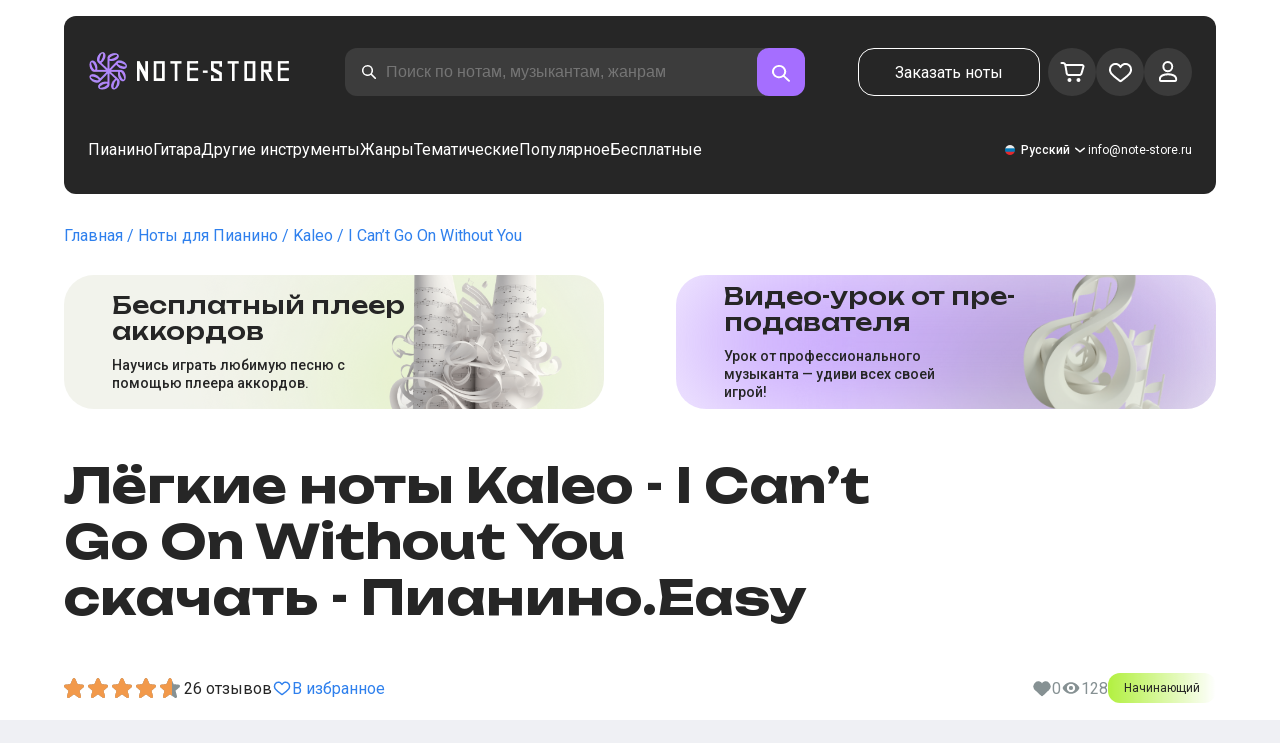

--- FILE ---
content_type: application/javascript; charset=UTF-8
request_url: https://note-store.ru/_next/static/chunks/1221-216a01ddebf947d5.js
body_size: 7515
content:
(self["webpackChunk_N_E"] = self["webpackChunk_N_E"] || []).push([[1221],{

/***/ 53724:
/***/ (function(__unused_webpack_module, __webpack_exports__, __webpack_require__) {

"use strict";

// EXPORTS
__webpack_require__.d(__webpack_exports__, {
  p5: function() { return /* reexport */ CONTACT; },
  Vi: function() { return /* reexport */ ENV; },
  uv: function() { return /* reexport */ FeatureToggles; },
  lc: function() { return /* reexport */ PATHS_PAGE; }
});

// UNUSED EXPORTS: LS_CURRENCY, LS_FAVOURITES, LS_USER_TOKEN

;// CONCATENATED MODULE: ./src/shared/config/env.ts
/* provided dependency */ var process = __webpack_require__(25566);
const ENV = {
    TOKEN: process.env.NEXT_PUBLIC_TOKEN || "TOKEN",
    API: "".concat("https://note-store.ru", "/api"),
    AI_HOST_API: "http://chords.note-store.com:8288" || 0,
    TG_BOT_HOST: process.env.TG_BOT_HOST || "http://localhost:3005",
    TG_BOT_API_TOKEN: process.env.TG_BOT_API_TOKEN || "eca4e11d8b3983b41cb54a7f831a125f",
    STORAGE: "https://note-store.ru" || 0,
    API_PLAYER: "".concat("https://note-store.ru", "/"),
    EMAIL: process.env.NEXT_PUBLIC_EMAIL || "",
    LANG: "ru" || 0,
    COPYRIGHT_HOST: process.env.NEXT_PUBLIC_COPYRIGHT_HOST || "",
    DEFAULT_CERRENCY: "RUB" || 0,
    FILTER_ID_IS_FREE: Number("63") || 0,
    FILTER_IS_FREE_VALUE: "Y" || 0,
    // FILTER_IS_FREE_CONTROL_NAME: process.env.NEXT_PUBLIC_FILTER_IS_FREE_CONTROL_NAME || '',
    FILTER_ID_INSTRUMENTS: Number("176") || 0,
    FILTER_ID_COMPLEXITY: Number("183") || 0,
    FILTER_ID_ARRANGEMENT: Number("50") || 0,
    FILTER_ID_GENRE: Number("61") || 0,
    FILTER_ID_MUSICIAN: Number("189") || 0,
    FILTER_ID_SIGNATUREARTIST: Number("198") || 198,
    // REG_LIMIT_TIME_MS: Number(process.env.NEXT_PUBLIC_REG_LIMIT_TIME_MS) || 1000 * 60 * 30,
    // REG_LIMIT_COUNT: Number(process.env.NEXT_PUBLIC_REG_LIMIT_COUNT) || 5,
    REG_LIMIT_TIME_MS: 100,
    REG_LIMIT_COUNT: 100,
    REVALIDATE_WITH_TOKEN_S: 3,
    REVALIDATE_NOTE_S: 60 * 60 * 24 * 3,
    REVALIDATE_NOTE_LIST_S: 60 * 60 * 24 * 3,
    REVALIDATE_STATIC_S: 60 * 60 * 24 * 30
};

;// CONCATENATED MODULE: ./src/shared/config/paths-page.ts
const PATHS_PAGE = {
    CART: "/personal/cart/",
    FAVORITES: "/favorites/",
    MAIN: "/",
    REVIEWS: "/reviews/"
};

;// CONCATENATED MODULE: ./src/shared/config/feature-toggles.ts
const FeatureToggles = {
    downloadPreviewPdf: false,
    questionsBlock: false,
    reviewsBlock: false,
    showLyrics: false,
    subscribeBlock: false,
    shareIcon: false
};

;// CONCATENATED MODULE: ./src/shared/config/local-storage-keys.ts
const LS_FAVOURITES = "favourites";
const LS_USER_TOKEN = "user_token";
const LS_CURRENCY = "user_currency";

;// CONCATENATED MODULE: ./src/shared/config/contanct.ts
const CONTACT = {
    VK: "https://vk.com/noty_dlya_fortepiano",
    FS_RU: "https://www.facebook.com/notestorerus/",
    FS: "https://www.facebook.com/notestorecom/",
    YOUTUBE: "https://www.youtube.com/@note-store/",
    PINTEREST_RU: "https://ru.pinterest.com/notestoreru/",
    PINTEREST: "https://ru.pinterest.com/notestorecom/",
    PINTEREST_DE: "https://ru.pinterest.com/notestorede/"
};

;// CONCATENATED MODULE: ./src/shared/config/index.ts







/***/ }),

/***/ 41015:
/***/ (function(__unused_webpack_module, __webpack_exports__, __webpack_require__) {

"use strict";
/* harmony export */ __webpack_require__.d(__webpack_exports__, {
/* harmony export */   AuthContext: function() { return /* binding */ AuthContext; }
/* harmony export */ });
/* harmony import */ var react__WEBPACK_IMPORTED_MODULE_0__ = __webpack_require__(2265);
/* __next_internal_client_entry_do_not_use__ AuthContext auto */ 
const AuthContext = /*#__PURE__*/ (0,react__WEBPACK_IMPORTED_MODULE_0__.createContext)({
    isAuth: null,
    setIsAuth: ()=>{}
});


/***/ }),

/***/ 66239:
/***/ (function(__unused_webpack_module, __webpack_exports__, __webpack_require__) {

"use strict";
/* harmony export */ __webpack_require__.d(__webpack_exports__, {
/* harmony export */   CurrencyContext: function() { return /* binding */ CurrencyContext; }
/* harmony export */ });
/* harmony import */ var react__WEBPACK_IMPORTED_MODULE_0__ = __webpack_require__(2265);
/* __next_internal_client_entry_do_not_use__ CurrencyContext auto */ 
const CurrencyContext = /*#__PURE__*/ (0,react__WEBPACK_IMPORTED_MODULE_0__.createContext)({
    currencySelect: "",
    setCurrencySelect: ()=>{}
});


/***/ }),

/***/ 93526:
/***/ (function(__unused_webpack_module, __webpack_exports__, __webpack_require__) {

"use strict";
/* harmony export */ __webpack_require__.d(__webpack_exports__, {
/* harmony export */   useImageQueue: function() { return /* binding */ useImageQueue; }
/* harmony export */ });
/* harmony import */ var react__WEBPACK_IMPORTED_MODULE_0__ = __webpack_require__(2265);
/* __next_internal_client_entry_do_not_use__ useImageQueue auto */ 
const MAX_CONCURRENT_IMAGES = 6; // Ограничиваем количество одновременных загрузок
const activeLoads = new Set();
const pendingQueue = [];
const useImageQueue = ()=>{
    const [loadingStates, setLoadingStates] = (0,react__WEBPACK_IMPORTED_MODULE_0__.useState)({});
    const imageRefs = (0,react__WEBPACK_IMPORTED_MODULE_0__.useRef)({});
    const processQueue = (0,react__WEBPACK_IMPORTED_MODULE_0__.useCallback)(()=>{
        while(pendingQueue.length > 0 && activeLoads.size < MAX_CONCURRENT_IMAGES){
            const item = pendingQueue.shift();
            if (!item) break;
            activeLoads.add(item.src);
            const img = new Image();
            imageRefs.current[item.src] = img;
            img.onload = ()=>{
                activeLoads.delete(item.src);
                item.onLoad();
                processQueue(); // Обрабатываем следующий элемент в очереди
            };
            img.onerror = ()=>{
                activeLoads.delete(item.src);
                item.onError();
                processQueue(); // Обрабатываем следующий элемент в очереди
            };
            img.src = item.src;
        }
    }, []);
    const loadImage = (0,react__WEBPACK_IMPORTED_MODULE_0__.useCallback)((src)=>{
        return new Promise((resolve, reject)=>{
            // Если изображение уже загружено или загружается
            if (loadingStates[src] === "loaded") {
                resolve();
                return;
            }
            if (loadingStates[src] === "error") {
                reject(new Error("Image failed to load"));
                return;
            }
            // Устанавливаем состояние загрузки
            setLoadingStates((prev)=>({
                    ...prev,
                    [src]: "loading"
                }));
            const handleLoad = ()=>{
                setLoadingStates((prev)=>({
                        ...prev,
                        [src]: "loaded"
                    }));
                resolve();
            };
            const handleError = ()=>{
                setLoadingStates((prev)=>({
                        ...prev,
                        [src]: "error"
                    }));
                reject(new Error("Image failed to load"));
            };
            // Добавляем в очередь
            pendingQueue.push({
                src,
                onLoad: handleLoad,
                onError: handleError
            });
            processQueue();
        });
    }, [
        loadingStates,
        processQueue
    ]);
    const getImageState = (0,react__WEBPACK_IMPORTED_MODULE_0__.useCallback)((src)=>{
        return loadingStates[src] || "loading";
    }, [
        loadingStates
    ]);
    const preloadImage = (0,react__WEBPACK_IMPORTED_MODULE_0__.useCallback)((src)=>{
        if (!loadingStates[src]) {
            loadImage(src).catch(()=>{
            // Игнорируем ошибки при preload
            });
        }
    }, [
        loadImage,
        loadingStates
    ]);
    return {
        loadImage,
        getImageState,
        preloadImage
    };
};


/***/ }),

/***/ 74838:
/***/ (function(__unused_webpack_module, __webpack_exports__, __webpack_require__) {

"use strict";
/* harmony export */ __webpack_require__.d(__webpack_exports__, {
/* harmony export */   usePagination: function() { return /* binding */ usePagination; }
/* harmony export */ });
/* harmony import */ var react__WEBPACK_IMPORTED_MODULE_0__ = __webpack_require__(2265);
/* harmony import */ var _use_url_param__WEBPACK_IMPORTED_MODULE_1__ = __webpack_require__(96814);
/* __next_internal_client_entry_do_not_use__ usePagination auto */ 

function usePagination() {
    const [pageParam, setPageParam] = (0,_use_url_param__WEBPACK_IMPORTED_MODULE_1__.useUrlParam)("page");
    const page = Number(pageParam) || 1;
    const setPage = (0,react__WEBPACK_IMPORTED_MODULE_0__.useCallback)((num)=>setPageParam(num !== null ? String(num) : num), [
        setPageParam
    ]);
    (0,react__WEBPACK_IMPORTED_MODULE_0__.useEffect)(()=>{
        if (pageParam === null) {
            return;
        }
        const num = Number(pageParam);
        if (Number.isNaN(num) || num < 1) {
            setPage(1);
        }
    }, [
        pageParam,
        setPage
    ]);
    return [
        page,
        setPage
    ];
}


/***/ }),

/***/ 96814:
/***/ (function(__unused_webpack_module, __webpack_exports__, __webpack_require__) {

"use strict";
/* harmony export */ __webpack_require__.d(__webpack_exports__, {
/* harmony export */   useUrlParam: function() { return /* binding */ useUrlParam; }
/* harmony export */ });
/* harmony import */ var next_navigation__WEBPACK_IMPORTED_MODULE_0__ = __webpack_require__(16463);
/* harmony import */ var react__WEBPACK_IMPORTED_MODULE_1__ = __webpack_require__(2265);
/* __next_internal_client_entry_do_not_use__ useUrlParam auto */ // TODO fix no-unused-vars
/* eslint-disable @typescript-eslint/no-unused-vars */ 

function useUrlParam(name) {
    const pathname = (0,next_navigation__WEBPACK_IMPORTED_MODULE_0__.usePathname)();
    const [searchParams, setSearchParams] = (0,react__WEBPACK_IMPORTED_MODULE_1__.useState)(pathname === null || pathname === void 0 ? void 0 : pathname.split("/"));
    const newSearchParams = (0,next_navigation__WEBPACK_IMPORTED_MODULE_0__.usePathname)();
    //   const setValue = useCallback(
    //     (value: string | null) => {
    //       if (newSearchParams === null) return;
    //       if (value !== null) {
    //         newSearchParams.set(name, value);
    //       } else {
    //         newSearchParams.delete(name);
    //       }
    //       setSearchParams(newSearchParams);
    //       router.push({ search: "?" + newSearchParams.toString() });
    //     },
    //     [name, router]
    //   );
    //   return [searchParams.get(name), setValue];
    return [
        "searchParams",
        ()=>"newSearchParams"
    ];
}


/***/ }),

/***/ 69949:
/***/ (function(__unused_webpack_module, __webpack_exports__, __webpack_require__) {

"use strict";
/* harmony export */ __webpack_require__.d(__webpack_exports__, {
/* harmony export */   ModalContext: function() { return /* binding */ ModalContext; }
/* harmony export */ });
/* harmony import */ var react__WEBPACK_IMPORTED_MODULE_0__ = __webpack_require__(2265);
/* __next_internal_client_entry_do_not_use__ ModalContext auto */ 
const ModalContext = (0,react__WEBPACK_IMPORTED_MODULE_0__.createContext)(()=>{});


/***/ }),

/***/ 10635:
/***/ (function(__unused_webpack_module, __webpack_exports__, __webpack_require__) {

"use strict";
/* harmony export */ __webpack_require__.d(__webpack_exports__, {
/* harmony export */   z: function() { return /* binding */ parseMusicians; }
/* harmony export */ });
const parseMusicians = (musicians)=>{
    var _musicians_map;
    return musicians ? (_musicians_map = musicians.map((musician)=>musician.title)) === null || _musicians_map === void 0 ? void 0 : _musicians_map.join(", ") : "";
};


/***/ }),

/***/ 21470:
/***/ (function(__unused_webpack_module, __webpack_exports__, __webpack_require__) {

"use strict";
/* harmony export */ __webpack_require__.d(__webpack_exports__, {
/* harmony export */   Player: function() { return /* binding */ Player; }
/* harmony export */ });
/* harmony import */ var react_jsx_runtime__WEBPACK_IMPORTED_MODULE_0__ = __webpack_require__(57437);
/* harmony import */ var classnames__WEBPACK_IMPORTED_MODULE_1__ = __webpack_require__(56800);
/* harmony import */ var classnames__WEBPACK_IMPORTED_MODULE_1___default = /*#__PURE__*/__webpack_require__.n(classnames__WEBPACK_IMPORTED_MODULE_1__);
/* harmony import */ var react__WEBPACK_IMPORTED_MODULE_2__ = __webpack_require__(2265);
/* harmony import */ var _shared_config__WEBPACK_IMPORTED_MODULE_3__ = __webpack_require__(53724);
/* harmony import */ var _parse_musicians__WEBPACK_IMPORTED_MODULE_4__ = __webpack_require__(10635);
/* harmony import */ var _player_module_css__WEBPACK_IMPORTED_MODULE_5__ = __webpack_require__(79459);
/* harmony import */ var _player_module_css__WEBPACK_IMPORTED_MODULE_5___default = /*#__PURE__*/__webpack_require__.n(_player_module_css__WEBPACK_IMPORTED_MODULE_5__);
/* __next_internal_client_entry_do_not_use__ Player auto */ 
// TODO fix jsx-a11y
/* eslint-disable jsx-a11y/no-static-element-interactions */ /* eslint-disable no-unsafe-optional-chaining */ /* eslint-disable jsx-a11y/click-events-have-key-events */ /* eslint-disable jsx-a11y/media-has-caption */ 




const addZero = (content)=>"0".concat(content);
const getTime = (time)=>"".concat(Math.floor(time / 60), ":").concat(Math.floor(time - Math.floor(time / 60) * 60).toString().length === 1 ? addZero(Math.floor(time - Math.floor(time / 60) * 60)) : Math.floor(time - Math.floor(time / 60) * 60).toString().slice(0, 2));
const Player = (param)=>{
    let { musicians, title, mp3, locale } = param;
    var _audioRef_current, _audioRef_current1;
    const audioRef = (0,react__WEBPACK_IMPORTED_MODULE_2__.useRef)(null);
    const timelineRef = (0,react__WEBPACK_IMPORTED_MODULE_2__.useRef)(null);
    const [isPlaying, setIsPlaying] = (0,react__WEBPACK_IMPORTED_MODULE_2__.useState)(false);
    const [progressTime, setProgressTime] = (0,react__WEBPACK_IMPORTED_MODULE_2__.useState)(0);
    const [playPercent, setPlayPercent] = (0,react__WEBPACK_IMPORTED_MODULE_2__.useState)(0);
    const [isDrag, setIsDrag] = (0,react__WEBPACK_IMPORTED_MODULE_2__.useState)(false);
    (0,react__WEBPACK_IMPORTED_MODULE_2__.useEffect)(()=>{
        return ()=>{
            setProgressTime(0);
            setPlayPercent(0);
        };
    }, []);
    const togglePlay = (0,react__WEBPACK_IMPORTED_MODULE_2__.useCallback)(()=>{
        if (isPlaying) {
            var _audioRef_current;
            audioRef === null || audioRef === void 0 ? void 0 : (_audioRef_current = audioRef.current) === null || _audioRef_current === void 0 ? void 0 : _audioRef_current.pause();
            setIsPlaying(false);
        } else {
            var _audioRef_current1;
            audioRef === null || audioRef === void 0 ? void 0 : (_audioRef_current1 = audioRef.current) === null || _audioRef_current1 === void 0 ? void 0 : _audioRef_current1.play().then(()=>{
                setIsPlaying(true);
            }).catch((error)=>{
                // TODO notification
                console.error(error);
            });
        }
    }, [
        isPlaying
    ]);
    const changeCurrentTime = (0,react__WEBPACK_IMPORTED_MODULE_2__.useCallback)((e)=>{
        var _timelineRef_current, _timelineRef_current1;
        const playheadWidth = (timelineRef === null || timelineRef === void 0 ? void 0 : (_timelineRef_current = timelineRef.current) === null || _timelineRef_current === void 0 ? void 0 : _timelineRef_current.offsetWidth) || 0;
        const offsetLeft = ((_timelineRef_current1 = timelineRef.current) === null || _timelineRef_current1 === void 0 ? void 0 : _timelineRef_current1.getBoundingClientRect().left) || 0;
        const userClickWidth = e.pageX - offsetLeft - 10;
        const userClickWidthInPercent = userClickWidth * 100 / playheadWidth;
        if (userClickWidthInPercent <= 100) {
            var _audioRef_current;
            if (!isPlaying) {
                var _audioRef_current1;
                audioRef === null || audioRef === void 0 ? void 0 : (_audioRef_current1 = audioRef.current) === null || _audioRef_current1 === void 0 ? void 0 : _audioRef_current1.play().then(()=>{
                    setIsPlaying(true);
                }).catch((error)=>{
                    // TODO notification
                    console.error(error);
                });
            }
            if ((audioRef === null || audioRef === void 0 ? void 0 : (_audioRef_current = audioRef.current) === null || _audioRef_current === void 0 ? void 0 : _audioRef_current.currentTime) !== undefined) {
                var _audioRef_current2, _audioRef_current3;
                audioRef.current.currentTime = ((audioRef === null || audioRef === void 0 ? void 0 : (_audioRef_current2 = audioRef.current) === null || _audioRef_current2 === void 0 ? void 0 : _audioRef_current2.duration) || 0) * userClickWidthInPercent / 100;
                setProgressTime(((audioRef === null || audioRef === void 0 ? void 0 : (_audioRef_current3 = audioRef.current) === null || _audioRef_current3 === void 0 ? void 0 : _audioRef_current3.duration) || 0) * userClickWidthInPercent / 100);
                setPlayPercent(userClickWidthInPercent);
                if (!isPlaying) {
                    audioRef.current.play().then(()=>{
                        setIsPlaying(true);
                    }).catch((error)=>{
                        // TODO notification
                        console.error(error);
                    });
                }
            }
        }
    }, [
        isPlaying
    ]);
    const startDrag = (0,react__WEBPACK_IMPORTED_MODULE_2__.useCallback)((event)=>{
        var _audioRef_current;
        setIsDrag(true);
        setIsPlaying(false);
        audioRef === null || audioRef === void 0 ? void 0 : (_audioRef_current = audioRef.current) === null || _audioRef_current === void 0 ? void 0 : _audioRef_current.pause();
        event.stopPropagation();
        event.preventDefault();
    }, []);
    const drag = (0,react__WEBPACK_IMPORTED_MODULE_2__.useCallback)((event)=>{
        var _timelineRef_current, _timelineRef_current1, _timelineRef_current2, _audioRef_current;
        let x = event.pageX - (((_timelineRef_current = timelineRef.current) === null || _timelineRef_current === void 0 ? void 0 : _timelineRef_current.getBoundingClientRect().left) || 0) - 10;
        if (x < 0) {
            x = 0;
        }
        if (x > (((_timelineRef_current1 = timelineRef.current) === null || _timelineRef_current1 === void 0 ? void 0 : _timelineRef_current1.clientWidth) || 0) - 10) {
            var _timelineRef_current3;
            x = (((_timelineRef_current3 = timelineRef.current) === null || _timelineRef_current3 === void 0 ? void 0 : _timelineRef_current3.clientWidth) || 0) - 10;
        }
        const playheadWidth = ((_timelineRef_current2 = timelineRef.current) === null || _timelineRef_current2 === void 0 ? void 0 : _timelineRef_current2.offsetWidth) || 0 || 0;
        const userClickWidthInPercent = x * 100 / playheadWidth;
        setProgressTime((((_audioRef_current = audioRef.current) === null || _audioRef_current === void 0 ? void 0 : _audioRef_current.duration) || 0) * userClickWidthInPercent / 100);
        setPlayPercent(userClickWidthInPercent);
    }, []);
    const stopDrag = (0,react__WEBPACK_IMPORTED_MODULE_2__.useCallback)(()=>{
        var _audioRef_current, _audioRef_current1;
        setIsDrag(false);
        if (((_audioRef_current = audioRef.current) === null || _audioRef_current === void 0 ? void 0 : _audioRef_current.currentTime) !== undefined) {
            var _audioRef_current2;
            audioRef.current.currentTime = (((_audioRef_current2 = audioRef.current) === null || _audioRef_current2 === void 0 ? void 0 : _audioRef_current2.duration) || 0) * playPercent / 100;
        }
        (_audioRef_current1 = audioRef.current) === null || _audioRef_current1 === void 0 ? void 0 : _audioRef_current1.play().then(()=>{
            setIsPlaying(true);
        }).catch((error)=>{
            // TODO notification
            console.error(error);
        });
    }, [
        playPercent
    ]);
    (0,react__WEBPACK_IMPORTED_MODULE_2__.useEffect)(()=>{
        if (isDrag) {
            var // eslint-disable-next-line @typescript-eslint/ban-ts-comment
            // @ts-expect-error
            _document, // eslint-disable-next-line @typescript-eslint/ban-ts-comment
            // @ts-expect-error
            _document1;
            (_document = document) === null || _document === void 0 ? void 0 : _document.addEventListener("mousemove", drag);
            (_document1 = document) === null || _document1 === void 0 ? void 0 : _document1.addEventListener("mouseup", stopDrag);
        }
        return ()=>{
            var // eslint-disable-next-line @typescript-eslint/ban-ts-comment
            // @ts-expect-error
            _document, // eslint-disable-next-line @typescript-eslint/ban-ts-comment
            // @ts-expect-error
            _document1;
            (_document = document) === null || _document === void 0 ? void 0 : _document.removeEventListener("mousemove", drag);
            (_document1 = document) === null || _document1 === void 0 ? void 0 : _document1.removeEventListener("mouseup", stopDrag);
        };
    }, [
        drag,
        stopDrag,
        isDrag
    ]);
    const initProgressBar = (0,react__WEBPACK_IMPORTED_MODULE_2__.useCallback)(()=>{
        var _audioRef_current, _audioRef_current1, _audioRef_current2, _audioRef_current3, _audioRef_current4;
        if ((audioRef === null || audioRef === void 0 ? void 0 : (_audioRef_current = audioRef.current) === null || _audioRef_current === void 0 ? void 0 : _audioRef_current.currentTime) === (audioRef === null || audioRef === void 0 ? void 0 : (_audioRef_current1 = audioRef.current) === null || _audioRef_current1 === void 0 ? void 0 : _audioRef_current1.duration)) {
            setProgressTime(0);
            setPlayPercent(0);
            return;
        }
        setProgressTime((audioRef === null || audioRef === void 0 ? void 0 : (_audioRef_current2 = audioRef.current) === null || _audioRef_current2 === void 0 ? void 0 : _audioRef_current2.currentTime) || 0);
        setPlayPercent(100 * (((audioRef === null || audioRef === void 0 ? void 0 : (_audioRef_current3 = audioRef.current) === null || _audioRef_current3 === void 0 ? void 0 : _audioRef_current3.currentTime) || 0) / ((audioRef === null || audioRef === void 0 ? void 0 : (_audioRef_current4 = audioRef.current) === null || _audioRef_current4 === void 0 ? void 0 : _audioRef_current4.duration) || 1)));
    }, []);
    return /*#__PURE__*/ (0,react_jsx_runtime__WEBPACK_IMPORTED_MODULE_0__.jsxs)("div", {
        className: (_player_module_css__WEBPACK_IMPORTED_MODULE_5___default().player),
        children: [
            /*#__PURE__*/ (0,react_jsx_runtime__WEBPACK_IMPORTED_MODULE_0__.jsxs)("div", {
                onClick: togglePlay,
                className: (_player_module_css__WEBPACK_IMPORTED_MODULE_5___default().playerButtonWrap),
                children: [
                    /*#__PURE__*/ (0,react_jsx_runtime__WEBPACK_IMPORTED_MODULE_0__.jsx)("div", {
                        className: isPlaying ? classnames__WEBPACK_IMPORTED_MODULE_1___default()((_player_module_css__WEBPACK_IMPORTED_MODULE_5___default().pauseButton), (_player_module_css__WEBPACK_IMPORTED_MODULE_5___default().playerControlButton), (_player_module_css__WEBPACK_IMPORTED_MODULE_5___default().show)) : classnames__WEBPACK_IMPORTED_MODULE_1___default()((_player_module_css__WEBPACK_IMPORTED_MODULE_5___default().playerControlButton), (_player_module_css__WEBPACK_IMPORTED_MODULE_5___default().pauseButton))
                    }),
                    /*#__PURE__*/ (0,react_jsx_runtime__WEBPACK_IMPORTED_MODULE_0__.jsx)("div", {
                        className: isPlaying ? classnames__WEBPACK_IMPORTED_MODULE_1___default()((_player_module_css__WEBPACK_IMPORTED_MODULE_5___default().playerControlButton), (_player_module_css__WEBPACK_IMPORTED_MODULE_5___default().playButton)) : classnames__WEBPACK_IMPORTED_MODULE_1___default()((_player_module_css__WEBPACK_IMPORTED_MODULE_5___default().playerControlButton), (_player_module_css__WEBPACK_IMPORTED_MODULE_5___default().playButton), (_player_module_css__WEBPACK_IMPORTED_MODULE_5___default().show))
                    })
                ]
            }),
            /*#__PURE__*/ (0,react_jsx_runtime__WEBPACK_IMPORTED_MODULE_0__.jsxs)("div", {
                className: (_player_module_css__WEBPACK_IMPORTED_MODULE_5___default().info),
                id: "player-y",
                children: [
                    /*#__PURE__*/ (0,react_jsx_runtime__WEBPACK_IMPORTED_MODULE_0__.jsxs)("div", {
                        className: (_player_module_css__WEBPACK_IMPORTED_MODULE_5___default().title),
                        children: [
                            locale.PLAYER_TEXT,
                            " ",
                            (0,_parse_musicians__WEBPACK_IMPORTED_MODULE_4__/* .parseMusicians */ .z)(musicians),
                            " - ",
                            title
                        ]
                    }),
                    /*#__PURE__*/ (0,react_jsx_runtime__WEBPACK_IMPORTED_MODULE_0__.jsxs)("audio", {
                        ref: audioRef,
                        onTimeUpdate: initProgressBar,
                        children: [
                            /*#__PURE__*/ (0,react_jsx_runtime__WEBPACK_IMPORTED_MODULE_0__.jsx)("source", {
                                src: "".concat(_shared_config__WEBPACK_IMPORTED_MODULE_3__/* .ENV */ .Vi.API_PLAYER).concat(mp3),
                                type: "audio/mp3"
                            }),
                            "Your browser does not support the audio element."
                        ]
                    }),
                    /*#__PURE__*/ (0,react_jsx_runtime__WEBPACK_IMPORTED_MODULE_0__.jsxs)("div", {
                        className: (_player_module_css__WEBPACK_IMPORTED_MODULE_5___default().progress),
                        onClick: changeCurrentTime,
                        ref: timelineRef,
                        children: [
                            /*#__PURE__*/ (0,react_jsx_runtime__WEBPACK_IMPORTED_MODULE_0__.jsx)("div", {
                                className: (_player_module_css__WEBPACK_IMPORTED_MODULE_5___default().progressAll)
                            }),
                            /*#__PURE__*/ (0,react_jsx_runtime__WEBPACK_IMPORTED_MODULE_0__.jsx)("div", {
                                className: (_player_module_css__WEBPACK_IMPORTED_MODULE_5___default().progressCurrent),
                                style: {
                                    width: "".concat(playPercent, "%")
                                }
                            }),
                            /*#__PURE__*/ (0,react_jsx_runtime__WEBPACK_IMPORTED_MODULE_0__.jsx)("div", {
                                className: (_player_module_css__WEBPACK_IMPORTED_MODULE_5___default().progressDot),
                                onMouseDown: startDrag,
                                onClick: (e)=>{
                                    e.stopPropagation();
                                },
                                onDragStart: ()=>false,
                                style: {
                                    left: "calc(".concat(playPercent, "% - 4px)")
                                }
                            })
                        ]
                    }),
                    /*#__PURE__*/ (0,react_jsx_runtime__WEBPACK_IMPORTED_MODULE_0__.jsxs)("div", {
                        className: (_player_module_css__WEBPACK_IMPORTED_MODULE_5___default().timing),
                        children: [
                            /*#__PURE__*/ (0,react_jsx_runtime__WEBPACK_IMPORTED_MODULE_0__.jsx)("div", {
                                children: getTime(progressTime)
                            }),
                            /*#__PURE__*/ (0,react_jsx_runtime__WEBPACK_IMPORTED_MODULE_0__.jsx)("div", {
                                children: (audioRef === null || audioRef === void 0 ? void 0 : (_audioRef_current = audioRef.current) === null || _audioRef_current === void 0 ? void 0 : _audioRef_current.duration) ? getTime(audioRef === null || audioRef === void 0 ? void 0 : (_audioRef_current1 = audioRef.current) === null || _audioRef_current1 === void 0 ? void 0 : _audioRef_current1.duration) : "-- --"
                            })
                        ]
                    })
                ]
            })
        ]
    });
};


/***/ }),

/***/ 79459:
/***/ (function(module) {

// extracted by mini-css-extract-plugin
module.exports = {"player":"player_player__T_6h5","title":"player_title__X5i8D","info":"player_info__j6TLy","timing":"player_timing__j77MY","playerButtonWrap":"player_playerButtonWrap__mHfa_","playerControlButton":"player_playerControlButton__rxf8U","playButton":"player_playButton__zBdGV","pauseButton":"player_pauseButton__VjAYp","show":"player_show__bgV_b","progress":"player_progress__B_TIi","progressAll":"player_progressAll__I6P0M","progressCurrent":"player_progressCurrent__NXqQy","progressDot":"player_progressDot__It09j"};

/***/ }),

/***/ 95655:
/***/ (function(__unused_webpack_module, __webpack_exports__, __webpack_require__) {

"use strict";
__webpack_require__.r(__webpack_exports__);
/* harmony default export */ __webpack_exports__["default"] = ({"src":"/_next/static/media/green-bg.3f075e0d.jpg","height":1123,"width":1831,"blurDataURL":"[data-uri]","blurWidth":8,"blurHeight":5});

/***/ }),

/***/ 82647:
/***/ (function(__unused_webpack_module, __webpack_exports__, __webpack_require__) {

"use strict";
__webpack_require__.r(__webpack_exports__);
/* harmony default export */ __webpack_exports__["default"] = ({"src":"/_next/static/media/guarantees-bg.40ab040b.png","height":295,"width":1441,"blurDataURL":"[data-uri]","blurWidth":8,"blurHeight":2});

/***/ }),

/***/ 35740:
/***/ (function(__unused_webpack_module, __webpack_exports__, __webpack_require__) {

"use strict";
__webpack_require__.r(__webpack_exports__);
/* harmony default export */ __webpack_exports__["default"] = ({"src":"/_next/static/media/app-store.4c22843e.svg","height":40,"width":201,"blurWidth":0,"blurHeight":0});

/***/ }),

/***/ 36326:
/***/ (function(__unused_webpack_module, __webpack_exports__, __webpack_require__) {

"use strict";
__webpack_require__.r(__webpack_exports__);
/* harmony default export */ __webpack_exports__["default"] = ({"src":"/_next/static/media/arrow-diagonal-white.99432abf.svg","height":36,"width":36,"blurWidth":0,"blurHeight":0});

/***/ }),

/***/ 39117:
/***/ (function(__unused_webpack_module, __webpack_exports__, __webpack_require__) {

"use strict";
__webpack_require__.r(__webpack_exports__);
/* harmony default export */ __webpack_exports__["default"] = ({"src":"/_next/static/media/arrow-diagonal.6b3a251a.svg","height":20,"width":20,"blurWidth":0,"blurHeight":0});

/***/ }),

/***/ 13371:
/***/ (function(__unused_webpack_module, __webpack_exports__, __webpack_require__) {

"use strict";
__webpack_require__.r(__webpack_exports__);
/* harmony default export */ __webpack_exports__["default"] = ({"src":"/_next/static/media/arrow-down.e3294745.svg","height":8,"width":16,"blurWidth":0,"blurHeight":0});

/***/ }),

/***/ 94339:
/***/ (function(__unused_webpack_module, __webpack_exports__, __webpack_require__) {

"use strict";
__webpack_require__.r(__webpack_exports__);
/* harmony default export */ __webpack_exports__["default"] = ({"src":"/_next/static/media/chevron-down.3b1101ce.svg","height":24,"width":24,"blurWidth":0,"blurHeight":0});

/***/ }),

/***/ 95362:
/***/ (function(__unused_webpack_module, __webpack_exports__, __webpack_require__) {

"use strict";
__webpack_require__.r(__webpack_exports__);
/* harmony default export */ __webpack_exports__["default"] = ({"src":"/_next/static/media/chevron-up.0c9a6e83.svg","height":24,"width":24,"blurWidth":0,"blurHeight":0});

/***/ }),

/***/ 69691:
/***/ (function(__unused_webpack_module, __webpack_exports__, __webpack_require__) {

"use strict";
__webpack_require__.r(__webpack_exports__);
/* harmony default export */ __webpack_exports__["default"] = ({"src":"/_next/static/media/close-dark.6b56a9d1.svg","height":28,"width":27,"blurWidth":0,"blurHeight":0});

/***/ }),

/***/ 38250:
/***/ (function(__unused_webpack_module, __webpack_exports__, __webpack_require__) {

"use strict";
__webpack_require__.r(__webpack_exports__);
/* harmony default export */ __webpack_exports__["default"] = ({"src":"/_next/static/media/close.a176b4ce.svg","height":28,"width":27,"blurWidth":0,"blurHeight":0});

/***/ }),

/***/ 72369:
/***/ (function(__unused_webpack_module, __webpack_exports__, __webpack_require__) {

"use strict";
__webpack_require__.r(__webpack_exports__);
/* harmony default export */ __webpack_exports__["default"] = ({"src":"/_next/static/media/dropdown-icon.6858e903.svg","height":16,"width":16,"blurWidth":0,"blurHeight":0});

/***/ }),

/***/ 99636:
/***/ (function(__unused_webpack_module, __webpack_exports__, __webpack_require__) {

"use strict";
__webpack_require__.r(__webpack_exports__);
/* harmony default export */ __webpack_exports__["default"] = ({"src":"/_next/static/media/export.8c2225ce.svg","height":24,"width":24,"blurWidth":0,"blurHeight":0});

/***/ }),

/***/ 83478:
/***/ (function(__unused_webpack_module, __webpack_exports__, __webpack_require__) {

"use strict";
__webpack_require__.r(__webpack_exports__);
/* harmony default export */ __webpack_exports__["default"] = ({"src":"/_next/static/media/facebook.daf125b3.svg","height":20,"width":20,"blurWidth":0,"blurHeight":0});

/***/ }),

/***/ 68621:
/***/ (function(__unused_webpack_module, __webpack_exports__, __webpack_require__) {

"use strict";
__webpack_require__.r(__webpack_exports__);
/* harmony default export */ __webpack_exports__["default"] = ({"src":"/_next/static/media/favorite.f3d86434.svg","height":24,"width":24,"blurWidth":0,"blurHeight":0});

/***/ }),

/***/ 75032:
/***/ (function(__unused_webpack_module, __webpack_exports__, __webpack_require__) {

"use strict";
__webpack_require__.r(__webpack_exports__);
/* harmony default export */ __webpack_exports__["default"] = ({"src":"/_next/static/media/flag-rus.6b79ea0e.svg","height":10,"width":10,"blurWidth":0,"blurHeight":0});

/***/ }),

/***/ 41552:
/***/ (function(__unused_webpack_module, __webpack_exports__, __webpack_require__) {

"use strict";
__webpack_require__.r(__webpack_exports__);
/* harmony default export */ __webpack_exports__["default"] = ({"src":"/_next/static/media/google-play.d39407e0.svg","height":40,"width":201,"blurWidth":0,"blurHeight":0});

/***/ }),

/***/ 71801:
/***/ (function(__unused_webpack_module, __webpack_exports__, __webpack_require__) {

"use strict";
__webpack_require__.r(__webpack_exports__);
/* harmony default export */ __webpack_exports__["default"] = ({"src":"/_next/static/media/guarantee.3853a60c.svg","height":28,"width":22,"blurWidth":0,"blurHeight":0});

/***/ }),

/***/ 78648:
/***/ (function(__unused_webpack_module, __webpack_exports__, __webpack_require__) {

"use strict";
__webpack_require__.r(__webpack_exports__);
/* harmony default export */ __webpack_exports__["default"] = ({"src":"/_next/static/media/import.480c59ab.svg","height":24,"width":24,"blurWidth":0,"blurHeight":0});

/***/ }),

/***/ 56129:
/***/ (function(__unused_webpack_module, __webpack_exports__, __webpack_require__) {

"use strict";
__webpack_require__.r(__webpack_exports__);
/* harmony default export */ __webpack_exports__["default"] = ({"src":"/_next/static/media/like-grey.10406a28.svg","height":24,"width":24,"blurWidth":0,"blurHeight":0});

/***/ }),

/***/ 8149:
/***/ (function(__unused_webpack_module, __webpack_exports__, __webpack_require__) {

"use strict";
__webpack_require__.r(__webpack_exports__);
/* harmony default export */ __webpack_exports__["default"] = ({"src":"/_next/static/media/like-red.613e3a3a.svg","height":24,"width":24,"blurWidth":0,"blurHeight":0});

/***/ }),

/***/ 30895:
/***/ (function(__unused_webpack_module, __webpack_exports__, __webpack_require__) {

"use strict";
__webpack_require__.r(__webpack_exports__);
/* harmony default export */ __webpack_exports__["default"] = ({"src":"/_next/static/media/like.97291bfc.svg","height":28,"width":29,"blurWidth":0,"blurHeight":0});

/***/ }),

/***/ 24659:
/***/ (function(__unused_webpack_module, __webpack_exports__, __webpack_require__) {

"use strict";
__webpack_require__.r(__webpack_exports__);
/* harmony default export */ __webpack_exports__["default"] = ({"src":"/_next/static/media/link.cf726190.svg","height":28,"width":28,"blurWidth":0,"blurHeight":0});

/***/ }),

/***/ 94842:
/***/ (function(__unused_webpack_module, __webpack_exports__, __webpack_require__) {

"use strict";
__webpack_require__.r(__webpack_exports__);
/* harmony default export */ __webpack_exports__["default"] = ({"src":"/_next/static/media/logo.c4b24e36.png","height":46,"width":204,"blurDataURL":"[data-uri]","blurWidth":8,"blurHeight":2});

/***/ }),

/***/ 46313:
/***/ (function(__unused_webpack_module, __webpack_exports__, __webpack_require__) {

"use strict";
__webpack_require__.r(__webpack_exports__);
/* harmony default export */ __webpack_exports__["default"] = ({"src":"/_next/static/media/menu.0cdf22d3.svg","height":28,"width":28,"blurWidth":0,"blurHeight":0});

/***/ }),

/***/ 17074:
/***/ (function(__unused_webpack_module, __webpack_exports__, __webpack_require__) {

"use strict";
__webpack_require__.r(__webpack_exports__);
/* harmony default export */ __webpack_exports__["default"] = ({"src":"/_next/static/media/note.8433bc51.svg","height":24,"width":23,"blurWidth":0,"blurHeight":0});

/***/ }),

/***/ 83430:
/***/ (function(__unused_webpack_module, __webpack_exports__, __webpack_require__) {

"use strict";
__webpack_require__.r(__webpack_exports__);
/* harmony default export */ __webpack_exports__["default"] = ({"src":"/_next/static/media/pause.b6aa6511.svg","height":20,"width":16,"blurWidth":0,"blurHeight":0});

/***/ }),

/***/ 99063:
/***/ (function(__unused_webpack_module, __webpack_exports__, __webpack_require__) {

"use strict";
__webpack_require__.r(__webpack_exports__);
/* harmony default export */ __webpack_exports__["default"] = ({"src":"/_next/static/media/payments-ru.43c4ce78.svg","height":19,"width":125,"blurWidth":0,"blurHeight":0});

/***/ }),

/***/ 16669:
/***/ (function(__unused_webpack_module, __webpack_exports__, __webpack_require__) {

"use strict";
__webpack_require__.r(__webpack_exports__);
/* harmony default export */ __webpack_exports__["default"] = ({"src":"/_next/static/media/pinterest.b2b191b2.svg","height":20,"width":22,"blurWidth":0,"blurHeight":0});

/***/ }),

/***/ 73516:
/***/ (function(__unused_webpack_module, __webpack_exports__, __webpack_require__) {

"use strict";
__webpack_require__.r(__webpack_exports__);
/* harmony default export */ __webpack_exports__["default"] = ({"src":"/_next/static/media/play.7d92139c.svg","height":60,"width":60,"blurWidth":0,"blurHeight":0});

/***/ }),

/***/ 29814:
/***/ (function(__unused_webpack_module, __webpack_exports__, __webpack_require__) {

"use strict";
__webpack_require__.r(__webpack_exports__);
/* harmony default export */ __webpack_exports__["default"] = ({"src":"/_next/static/media/pplay.8ec80754.svg","height":22,"width":19,"blurWidth":0,"blurHeight":0});

/***/ }),

/***/ 3353:
/***/ (function(__unused_webpack_module, __webpack_exports__, __webpack_require__) {

"use strict";
__webpack_require__.r(__webpack_exports__);
/* harmony default export */ __webpack_exports__["default"] = ({"src":"/_next/static/media/print.5b5ee37c.svg","height":26,"width":26,"blurWidth":0,"blurHeight":0});

/***/ }),

/***/ 88706:
/***/ (function(__unused_webpack_module, __webpack_exports__, __webpack_require__) {

"use strict";
__webpack_require__.r(__webpack_exports__);
/* harmony default export */ __webpack_exports__["default"] = ({"src":"/_next/static/media/radiobutton-filled.dd8be864.svg","height":24,"width":24,"blurWidth":0,"blurHeight":0});

/***/ }),

/***/ 83998:
/***/ (function(__unused_webpack_module, __webpack_exports__, __webpack_require__) {

"use strict";
__webpack_require__.r(__webpack_exports__);
/* harmony default export */ __webpack_exports__["default"] = ({"src":"/_next/static/media/radiobutton.0462382d.svg","height":24,"width":24,"blurWidth":0,"blurHeight":0});

/***/ }),

/***/ 43423:
/***/ (function(__unused_webpack_module, __webpack_exports__, __webpack_require__) {

"use strict";
__webpack_require__.r(__webpack_exports__);
/* harmony default export */ __webpack_exports__["default"] = ({"src":"/_next/static/media/remove.e4a23de3.svg","height":24,"width":24,"blurWidth":0,"blurHeight":0});

/***/ }),

/***/ 93399:
/***/ (function(__unused_webpack_module, __webpack_exports__, __webpack_require__) {

"use strict";
__webpack_require__.r(__webpack_exports__);
/* harmony default export */ __webpack_exports__["default"] = ({"src":"/_next/static/media/search.950b7fc6.svg","height":15,"width":14,"blurWidth":0,"blurHeight":0});

/***/ }),

/***/ 57638:
/***/ (function(__unused_webpack_module, __webpack_exports__, __webpack_require__) {

"use strict";
__webpack_require__.r(__webpack_exports__);
/* harmony default export */ __webpack_exports__["default"] = ({"src":"/_next/static/media/setting.3e824b3e.svg","height":28,"width":29,"blurWidth":0,"blurHeight":0});

/***/ }),

/***/ 70857:
/***/ (function(__unused_webpack_module, __webpack_exports__, __webpack_require__) {

"use strict";
__webpack_require__.r(__webpack_exports__);
/* harmony default export */ __webpack_exports__["default"] = ({"src":"/_next/static/media/shopping-cart.49bc0a79.svg","height":28,"width":29,"blurWidth":0,"blurHeight":0});

/***/ }),

/***/ 79933:
/***/ (function(__unused_webpack_module, __webpack_exports__, __webpack_require__) {

"use strict";
__webpack_require__.r(__webpack_exports__);
/* harmony default export */ __webpack_exports__["default"] = ({"src":"/_next/static/media/star-gold.1153e3f1.svg","height":20,"width":24,"blurWidth":0,"blurHeight":0});

/***/ }),

/***/ 21773:
/***/ (function(__unused_webpack_module, __webpack_exports__, __webpack_require__) {

"use strict";
__webpack_require__.r(__webpack_exports__);
/* harmony default export */ __webpack_exports__["default"] = ({"src":"/_next/static/media/star.2b44ff6a.svg","height":20,"width":24,"blurWidth":0,"blurHeight":0});

/***/ }),

/***/ 96543:
/***/ (function(__unused_webpack_module, __webpack_exports__, __webpack_require__) {

"use strict";
__webpack_require__.r(__webpack_exports__);
/* harmony default export */ __webpack_exports__["default"] = ({"src":"/_next/static/media/user.996fc731.svg","height":28,"width":29,"blurWidth":0,"blurHeight":0});

/***/ }),

/***/ 90843:
/***/ (function(__unused_webpack_module, __webpack_exports__, __webpack_require__) {

"use strict";
__webpack_require__.r(__webpack_exports__);
/* harmony default export */ __webpack_exports__["default"] = ({"src":"/_next/static/media/view.43db5fd3.svg","height":24,"width":24,"blurWidth":0,"blurHeight":0});

/***/ }),

/***/ 50919:
/***/ (function(__unused_webpack_module, __webpack_exports__, __webpack_require__) {

"use strict";
__webpack_require__.r(__webpack_exports__);
/* harmony default export */ __webpack_exports__["default"] = ({"src":"/_next/static/media/vk.762ac8f2.svg","height":20,"width":20,"blurWidth":0,"blurHeight":0});

/***/ }),

/***/ 37134:
/***/ (function(__unused_webpack_module, __webpack_exports__, __webpack_require__) {

"use strict";
__webpack_require__.r(__webpack_exports__);
/* harmony default export */ __webpack_exports__["default"] = ({"src":"/_next/static/media/youtube.c725f1dc.svg","height":20,"width":20,"blurWidth":0,"blurHeight":0});

/***/ }),

/***/ 31030:
/***/ (function(__unused_webpack_module, __webpack_exports__, __webpack_require__) {

"use strict";
__webpack_require__.r(__webpack_exports__);
/* harmony default export */ __webpack_exports__["default"] = ({"src":"/_next/static/media/zoom.49399437.svg","height":64,"width":64,"blurWidth":0,"blurHeight":0});

/***/ }),

/***/ 15501:
/***/ (function(__unused_webpack_module, __webpack_exports__, __webpack_require__) {

"use strict";
__webpack_require__.r(__webpack_exports__);
/* harmony default export */ __webpack_exports__["default"] = ({"src":"/_next/static/media/notes-list.8ba1a048.svg","height":402,"width":403,"blurWidth":0,"blurHeight":0});

/***/ }),

/***/ 14915:
/***/ (function(__unused_webpack_module, __webpack_exports__, __webpack_require__) {

"use strict";
__webpack_require__.r(__webpack_exports__);
/* harmony default export */ __webpack_exports__["default"] = ({"src":"/_next/static/media/preview.21209af1.jpg","height":768,"width":543,"blurDataURL":"[data-uri]","blurWidth":6,"blurHeight":8});

/***/ }),

/***/ 67474:
/***/ (function(__unused_webpack_module, __webpack_exports__, __webpack_require__) {

"use strict";
__webpack_require__.r(__webpack_exports__);
/* harmony default export */ __webpack_exports__["default"] = ({"src":"/_next/static/media/subscribe-bg.6372c978.png","height":414,"width":1441,"blurDataURL":"[data-uri]","blurWidth":8,"blurHeight":2});

/***/ })

}]);
//# sourceMappingURL=1221-216a01ddebf947d5.js.map

--- FILE ---
content_type: application/javascript; charset=UTF-8
request_url: https://note-store.ru/_next/static/chunks/2417-dba6c43147b499a5.js
body_size: 9127
content:
(self["webpackChunk_N_E"] = self["webpackChunk_N_E"] || []).push([[2417],{

/***/ 72417:
/***/ (function(__unused_webpack_module, __webpack_exports__, __webpack_require__) {

"use strict";

// EXPORTS
__webpack_require__.d(__webpack_exports__, {
  Z: function() { return /* binding */ Card; }
});

// EXTERNAL MODULE: ./node_modules/next/dist/compiled/react/jsx-runtime.js
var jsx_runtime = __webpack_require__(57437);
// EXTERNAL MODULE: ./node_modules/classnames/index.js
var classnames = __webpack_require__(56800);
var classnames_default = /*#__PURE__*/__webpack_require__.n(classnames);
// EXTERNAL MODULE: ./node_modules/he/he.js
var he = __webpack_require__(28101);
var he_default = /*#__PURE__*/__webpack_require__.n(he);
// EXTERNAL MODULE: ./node_modules/next/dist/api/link.js
var api_link = __webpack_require__(87138);
// EXTERNAL MODULE: ./src/shared/ui/index.ts + 50 modules
var ui = __webpack_require__(84297);
// EXTERNAL MODULE: ./src/entities/card/card.module.css
var card_module = __webpack_require__(29083);
var card_module_default = /*#__PURE__*/__webpack_require__.n(card_module);
// EXTERNAL MODULE: ./node_modules/next/dist/api/image.js
var api_image = __webpack_require__(66648);
// EXTERNAL MODULE: ./src/shared/config/index.ts + 5 modules
var config = __webpack_require__(53724);
// EXTERNAL MODULE: ./src/entities/card/components/preview/preview.module.css
var preview_module = __webpack_require__(77933);
var preview_module_default = /*#__PURE__*/__webpack_require__.n(preview_module);
;// CONCATENATED MODULE: ./src/entities/card/components/preview/preview.tsx






const Preview = (param)=>{
    let { href, target, contrast, src, className, height = 135, width = 95, ...imageProps } = param;
    if (href) {
        return /*#__PURE__*/ (0,jsx_runtime.jsx)(api_link["default"], {
            href: href,
            target: target,
            className: classnames_default()((preview_module_default()).link, className),
            prefetch: false,
            children: /*#__PURE__*/ (0,jsx_runtime.jsx)("div", {
                className: classnames_default()((preview_module_default()).wrap, className, {
                    [(preview_module_default()).contrast]: contrast
                }),
                children: /*#__PURE__*/ (0,jsx_runtime.jsx)(api_image["default"], {
                    quality: 100,
                    src: "".concat(config/* ENV */.Vi.STORAGE).concat(src),
                    ...imageProps,
                    height: height,
                    width: width
                })
            })
        });
    }
    return /*#__PURE__*/ (0,jsx_runtime.jsx)("div", {
        className: classnames_default()((preview_module_default()).wrap, className, {
            [(preview_module_default()).contrast]: contrast
        }),
        children: /*#__PURE__*/ (0,jsx_runtime.jsx)(api_image["default"], {
            src: "".concat(config/* ENV */.Vi.STORAGE).concat(src),
            ...imageProps,
            height: height,
            width: width
        })
    });
};

;// CONCATENATED MODULE: ./src/entities/card/components/preview/index.ts


// EXTERNAL MODULE: ./src/shared/assets/index.ts + 1 modules
var assets = __webpack_require__(7798);
// EXTERNAL MODULE: ./src/entities/card/components/btn-link/btn-link.module.css
var btn_link_module = __webpack_require__(1012);
var btn_link_module_default = /*#__PURE__*/__webpack_require__.n(btn_link_module);
;// CONCATENATED MODULE: ./src/entities/card/components/btn-link/btn-link.tsx





const BtnLink = (param)=>{
    let { href } = param;
    return /*#__PURE__*/ (0,jsx_runtime.jsx)(api_link["default"], {
        href: href,
        target: "_blank",
        className: (btn_link_module_default()).btnLink,
        prefetch: false,
        children: /*#__PURE__*/ (0,jsx_runtime.jsx)(api_image["default"], {
            src: assets/* linkIcon */.Nq,
            alt: "link",
            width: 28,
            height: 28
        })
    });
};

;// CONCATENATED MODULE: ./src/entities/card/components/btn-link/index.ts


// EXTERNAL MODULE: ./src/entities/card/components/instruments/instruments.module.css
var instruments_module = __webpack_require__(80448);
var instruments_module_default = /*#__PURE__*/__webpack_require__.n(instruments_module);
;// CONCATENATED MODULE: ./src/entities/card/components/instruments/instruments.tsx


const Instruments = (param)=>{
    let { instruments } = param;
    return /*#__PURE__*/ (0,jsx_runtime.jsx)("div", {
        className: (instruments_module_default()).instruments,
        children: instruments === null || instruments === void 0 ? void 0 : instruments.map((instrument)=>/*#__PURE__*/ (0,jsx_runtime.jsx)("span", {
                children: instrument.title
            }, instrument.title))
    });
};

;// CONCATENATED MODULE: ./src/entities/card/components/instruments/index.ts


// EXTERNAL MODULE: ./src/entities/card/components/variants/variants.module.css
var variants_module = __webpack_require__(62686);
var variants_module_default = /*#__PURE__*/__webpack_require__.n(variants_module);
;// CONCATENATED MODULE: ./src/entities/card/components/variants/variants.tsx



const Variants = (param)=>{
    let { variants, className } = param;
    if (variants === null || Array.isArray(variants)) {
        return null;
    }
    return /*#__PURE__*/ (0,jsx_runtime.jsxs)("div", {
        className: classnames_default()((variants_module_default()).variants, className),
        children: [
            "BASE" in variants && ".pdf",
            "MIDI" in variants && ".pdf, .midi"
        ]
    });
};

;// CONCATENATED MODULE: ./src/entities/card/components/variants/index.ts


// EXTERNAL MODULE: ./src/entities/card/components/musicians/musicians.module.css
var musicians_module = __webpack_require__(80211);
var musicians_module_default = /*#__PURE__*/__webpack_require__.n(musicians_module);
;// CONCATENATED MODULE: ./src/entities/card/components/musicians/musicians.tsx



const Musicians = (param)=>{
    let { musicians, url } = param;
    return url ? /*#__PURE__*/ (0,jsx_runtime.jsx)(api_link["default"], {
        href: url,
        className: (musicians_module_default()).musicians,
        children: musicians.map((musician)=>musician.title).join(", ")
    }) : /*#__PURE__*/ (0,jsx_runtime.jsx)("p", {
        className: (musicians_module_default()).musicians,
        children: musicians.map((musician)=>musician.title).join(", ")
    });
};

;// CONCATENATED MODULE: ./src/entities/card/components/musicians/index.ts



;// CONCATENATED MODULE: ./src/entities/card/components/index.ts






// EXTERNAL MODULE: ./src/entities/card/variants/favorite-note/favorite-note.module.css
var favorite_note_module = __webpack_require__(78815);
var favorite_note_module_default = /*#__PURE__*/__webpack_require__.n(favorite_note_module);
;// CONCATENATED MODULE: ./src/entities/card/variants/favorite-note/favorite-note.tsx








const FavoriteNote = (param)=>{
    let { id, url, img, title, musicians, arrangement, complexity, RemoveSlot, RemoveIcon, locale } = param;
    return /*#__PURE__*/ (0,jsx_runtime.jsxs)("div", {
        className: classnames_default()((card_module_default()).cardHorisontal, (card_module_default()).cardWhite),
        children: [
            /*#__PURE__*/ (0,jsx_runtime.jsx)("div", {
                className: (favorite_note_module_default()).removeMobile,
                children: /*#__PURE__*/ (0,jsx_runtime.jsx)(RemoveIcon, {
                    id: id
                })
            }),
            /*#__PURE__*/ (0,jsx_runtime.jsx)(ui/* Complexity */.SH, {
                complexity: complexity,
                className: (card_module_default()).complexityAbsolute
            }),
            ((img === null || img === void 0 ? void 0 : img.src_256_362) || (img === null || img === void 0 ? void 0 : img.src)) && /*#__PURE__*/ (0,jsx_runtime.jsx)(Preview, {
                href: url,
                target: "_blank",
                src: img.src_256_362 || img.src,
                alt: title
            }),
            /*#__PURE__*/ (0,jsx_runtime.jsxs)("div", {
                className: (card_module_default()).contentHorisontal,
                children: [
                    /*#__PURE__*/ (0,jsx_runtime.jsxs)("div", {
                        className: (card_module_default()).contentTop,
                        children: [
                            /*#__PURE__*/ (0,jsx_runtime.jsx)("div", {
                                className: (musicians_module_default()).musicians,
                                children: /*#__PURE__*/ (0,jsx_runtime.jsx)(api_link["default"], {
                                    href: url,
                                    target: "_blank",
                                    prefetch: false,
                                    children: musicians.map((musician)=>musician.title).join(", ")
                                })
                            }),
                            /*#__PURE__*/ (0,jsx_runtime.jsx)("div", {
                                children: /*#__PURE__*/ (0,jsx_runtime.jsx)(api_link["default"], {
                                    href: url,
                                    className: (card_module_default()).title,
                                    target: "_blank",
                                    prefetch: false,
                                    children: he_default().decode(title)
                                })
                            }),
                            /*#__PURE__*/ (0,jsx_runtime.jsx)(Instruments, {
                                instruments: [
                                    arrangement
                                ]
                            })
                        ]
                    }),
                    /*#__PURE__*/ (0,jsx_runtime.jsxs)("div", {
                        className: (favorite_note_module_default()).contentBottom,
                        children: [
                            /*#__PURE__*/ (0,jsx_runtime.jsx)("div", {
                                className: (favorite_note_module_default()).removeDesktop,
                                children: /*#__PURE__*/ (0,jsx_runtime.jsx)(RemoveSlot, {
                                    id: id,
                                    locale: locale
                                })
                            }),
                            /*#__PURE__*/ (0,jsx_runtime.jsx)("p", {
                                className: (card_module_default()).variants,
                                children: ".pdf , .midi"
                            })
                        ]
                    })
                ]
            })
        ]
    });
};

;// CONCATENATED MODULE: ./src/entities/card/variants/favorite-note/index.ts


// EXTERNAL MODULE: ./src/features/load-note/index.ts + 2 modules
var load_note = __webpack_require__(18975);
;// CONCATENATED MODULE: ./src/entities/card/variants/my-note/my-note.tsx




// eslint-disable-next-line boundaries/element-types




const MyNote = (param)=>{
    let { id, url, img, title, musicians, arrangement, variants, complexity, order_id, locale, token, orderStatus } = param;
    return /*#__PURE__*/ (0,jsx_runtime.jsxs)("div", {
        className: classnames_default()((card_module_default()).cardHorisontal, (card_module_default()).cardWhite),
        children: [
            /*#__PURE__*/ (0,jsx_runtime.jsx)(ui/* Complexity */.SH, {
                complexity: complexity,
                className: (card_module_default()).complexityAbsolute
            }),
            ((img === null || img === void 0 ? void 0 : img.src_256_362) || (img === null || img === void 0 ? void 0 : img.src)) && /*#__PURE__*/ (0,jsx_runtime.jsx)(Preview, {
                href: url,
                target: "_blank",
                src: img.src_256_362 || img.src,
                alt: title,
                className: (card_module_default()).previewWrap
            }),
            /*#__PURE__*/ (0,jsx_runtime.jsxs)("div", {
                className: (card_module_default()).contentHorisontal,
                children: [
                    /*#__PURE__*/ (0,jsx_runtime.jsxs)("div", {
                        className: (card_module_default()).contentTop,
                        children: [
                            /*#__PURE__*/ (0,jsx_runtime.jsx)("div", {
                                className: (musicians_module_default()).musicians,
                                children: /*#__PURE__*/ (0,jsx_runtime.jsx)(api_link["default"], {
                                    href: url,
                                    target: "_blank",
                                    prefetch: false,
                                    children: musicians.map((musician)=>musician.title).join(", ")
                                })
                            }),
                            /*#__PURE__*/ (0,jsx_runtime.jsx)("div", {
                                children: /*#__PURE__*/ (0,jsx_runtime.jsx)(api_link["default"], {
                                    href: url,
                                    className: (card_module_default()).title,
                                    target: "_blank",
                                    prefetch: false,
                                    children: he_default().decode(title)
                                })
                            }),
                            /*#__PURE__*/ (0,jsx_runtime.jsx)(Instruments, {
                                instruments: [
                                    arrangement
                                ]
                            })
                        ]
                    }),
                    /*#__PURE__*/ (0,jsx_runtime.jsx)(load_note/* LoadNoteBtnLink */.m, {
                        variants: variants,
                        orderId: order_id,
                        noteId: id,
                        token: token,
                        locale: locale,
                        orderStatus: orderStatus,
                        title: ""
                    })
                ]
            }),
            /*#__PURE__*/ (0,jsx_runtime.jsx)(BtnLink, {
                href: url
            })
        ]
    });
};

;// CONCATENATED MODULE: ./src/entities/card/variants/my-note/index.ts


// EXTERNAL MODULE: __barrel_optimize__?names=format!=!./node_modules/date-fns/esm/index.js
var esm = __webpack_require__(6392);
// EXTERNAL MODULE: ./node_modules/date-fns/esm/locale/index.js + 803 modules
var locale = __webpack_require__(51248);
// EXTERNAL MODULE: ./node_modules/next/dist/compiled/react/index.js
var react = __webpack_require__(2265);
// EXTERNAL MODULE: ./src/app/currency.ts
var currency = __webpack_require__(29985);
// EXTERNAL MODULE: ./src/entities/card/variants/basket-note/basket-note.module.css
var basket_note_module = __webpack_require__(93212);
var basket_note_module_default = /*#__PURE__*/__webpack_require__.n(basket_note_module);
;// CONCATENATED MODULE: ./src/entities/card/variants/basket-note/basket-note.tsx
/* __next_internal_client_entry_do_not_use__ BasketNote auto */ 












function getWorkdayOffset(workdays) {
    const date = new Date();
    let offset = 0;
    // Loop while the offset is less than the desired number of workdays
    while(offset < workdays){
        date.setDate(date.getDate() + 1); // Add one day
        const day = date.getDay(); // Get the day of the week (0-6)
        // Check if the day is a weekend
        if (day === 0 || day === 6) {
            continue; // Skip weekends
        }
        // eslint-disable-next-line no-plusplus
        offset++; // Increment the offset only if it's a weekday
    }
    return date.toISOString();
}
const DATE_LOCALE = {
    ru: locale.ru,
    de: locale.de,
    en: locale/* enUS */._z,
    es: locale.es
};
const getDate = (date)=>{
    try {
        return (0,esm/* format */.W)(new Date(date), "d MMMM", {
            // eslint-disable-next-line @typescript-eslint/no-unsafe-assignment
            locale: DATE_LOCALE[config/* ENV */.Vi.LANG]
        });
    } catch (e) {
        return "";
    }
};
const BasketNote = (param)=>{
    let { // eslint-disable-next-line @typescript-eslint/no-unused-vars
    id, url, img, title, musicians, arrangement, complexity, price, ContentSlot, ActionSlot, isempty, PRICE: { PRINT_VALUE, VARIANT }, locale, isExpress, toggleExpress, isEmpty } = param;
    const [expressInfo, setExpressInfo] = (0,react.useState)({
        show: false,
        top: 0,
        left: 0
    });
    const handleExpressMouseEnter = (event)=>{
        if (event.target) {
            const { top, left } = event.target.getBoundingClientRect();
            setExpressInfo({
                show: true,
                // eslint-disable-next-line @typescript-eslint/ban-ts-comment
                // @ts-ignore
                // eslint-disable-next-line @typescript-eslint/no-unsafe-assignment
                left: left + event.target.offsetWidth,
                top
            });
        }
    };
    const handleExpressMouseLeave = ()=>{
        setExpressInfo({
            show: false,
            left: 0,
            top: 0
        });
    };
    (0,react.useEffect)(()=>{
        document.addEventListener("scroll", handleExpressMouseLeave);
        return ()=>{
            document.removeEventListener("scroll", handleExpressMouseLeave);
        };
    }, []);
    const [costPrice, setCostPrice] = (0,react.useState)();
    (0,react.useEffect)(()=>{
        // eslint-disable-next-line @typescript-eslint/no-floating-promises
        (async ()=>{
            // eslint-disable-next-line @typescript-eslint/await-thenable
            const currencyCookie = await (0,currency/* getCurrency */.z)();
            setCostPrice(// eslint-disable-next-line @typescript-eslint/no-unsafe-argument
            locale["SBB_BASKET_EXPRESS_PRICE_".concat(currencyCookie === null || currencyCookie === void 0 ? void 0 : currencyCookie.value)] || locale["SBB_BASKET_EXPRESS_PRICE_".concat(config/* ENV */.Vi.DEFAULT_CERRENCY)]);
        })();
    // eslint-disable-next-line react-hooks/exhaustive-deps
    }, []);
    return /*#__PURE__*/ (0,jsx_runtime.jsxs)("div", {
        className: classnames_default()((card_module_default()).cardHorisontal, (card_module_default()).cardWhite, (basket_note_module_default()).indent),
        children: [
            /*#__PURE__*/ (0,jsx_runtime.jsx)("p", {
                className: (basket_note_module_default()).price,
                children: price
            }),
            /*#__PURE__*/ (0,jsx_runtime.jsx)(ui/* Complexity */.SH, {
                complexity: complexity,
                className: (basket_note_module_default()).complexity
            }),
            ((img === null || img === void 0 ? void 0 : img.src_256_362) || (img === null || img === void 0 ? void 0 : img.src)) && /*#__PURE__*/ (0,jsx_runtime.jsx)(Preview, {
                src: img.src_256_362 || img.src,
                alt: title,
                href: url,
                target: "_blank"
            }),
            /*#__PURE__*/ (0,jsx_runtime.jsxs)("div", {
                className: (card_module_default()).contentHorisontal,
                children: [
                    /*#__PURE__*/ (0,jsx_runtime.jsxs)("div", {
                        className: classnames_default()((card_module_default()).contentTop, (basket_note_module_default()).content),
                        children: [
                            /*#__PURE__*/ (0,jsx_runtime.jsx)(Musicians, {
                                url: url,
                                musicians: musicians
                            }),
                            /*#__PURE__*/ (0,jsx_runtime.jsx)(api_link["default"], {
                                href: url,
                                className: classnames_default()((card_module_default()).title, (basket_note_module_default()).cardTitle),
                                children: he_default().decode(title)
                            }),
                            !isEmpty ? /*#__PURE__*/ (0,jsx_runtime.jsx)("p", {
                                className: classnames_default()((basket_note_module_default()).price),
                                children: he_default().decode(PRINT_VALUE)
                            }) : null,
                            /*#__PURE__*/ (0,jsx_runtime.jsxs)("div", {
                                className: (basket_note_module_default()).instruments,
                                children: [
                                    /*#__PURE__*/ (0,jsx_runtime.jsx)(Instruments, {
                                        instruments: [
                                            arrangement
                                        ]
                                    }),
                                    isempty && "true" === "true" && /*#__PURE__*/ (0,jsx_runtime.jsxs)("div", {
                                        className: (basket_note_module_default()).isemptyDate,
                                        children: [
                                            getDate(getWorkdayOffset(isExpress ? 3 : 7)),
                                            ",",
                                            " ",
                                            locale.SBB_BASKET_ITEM_DOWNLOAD || "SBB_BASKET_ITEM_DOWNLOAD"
                                        ]
                                    })
                                ]
                            }),
                            isempty && /*#__PURE__*/ (0,jsx_runtime.jsxs)(jsx_runtime.Fragment, {
                                children: [
                                    /*#__PURE__*/ (0,jsx_runtime.jsxs)("div", {
                                        className: (basket_note_module_default()).express,
                                        onClick: toggleExpress,
                                        children: [
                                            /*#__PURE__*/ (0,jsx_runtime.jsxs)("div", {
                                                className: (basket_note_module_default()).expressToggle,
                                                children: [
                                                    /*#__PURE__*/ (0,jsx_runtime.jsx)(ui/* Toggle */.ZD, {
                                                        toggleName: "express-".concat(id),
                                                        checked: isExpress
                                                    }),
                                                    /*#__PURE__*/ (0,jsx_runtime.jsx)("span", {
                                                        className: (basket_note_module_default()).expressLabel,
                                                        children: locale.SBB_BASKET_EXPRESS_LABEL
                                                    })
                                                ]
                                            }),
                                            /*#__PURE__*/ (0,jsx_runtime.jsx)("span", {
                                                className: (basket_note_module_default()).expressPrice,
                                                children: costPrice
                                            })
                                        ]
                                    }),
                                    /*#__PURE__*/ (0,jsx_runtime.jsxs)("div", {
                                        children: [
                                            /*#__PURE__*/ (0,jsx_runtime.jsx)("p", {
                                                className: (basket_note_module_default()).expressInfoLabel,
                                                onMouseEnter: handleExpressMouseEnter,
                                                onMouseMove: handleExpressMouseEnter,
                                                onMouseLeave: handleExpressMouseLeave,
                                                children: locale.SBB_BASKET_EXPRESS_INFO_LABEL
                                            }),
                                            expressInfo.show && /*#__PURE__*/ (0,jsx_runtime.jsx)("div", {
                                                style: {
                                                    left: "".concat(expressInfo.left, "px"),
                                                    top: "".concat(expressInfo.top, "px")
                                                },
                                                className: (basket_note_module_default()).expressInfoText,
                                                children: locale.SBB_BASKET_EXPRESS_INFO_TEXT
                                            })
                                        ]
                                    })
                                ]
                            })
                        ]
                    }),
                    /*#__PURE__*/ (0,jsx_runtime.jsxs)("div", {
                        className: (basket_note_module_default()).buttons,
                        children: [
                            /*#__PURE__*/ (0,jsx_runtime.jsx)(ContentSlot, {}),
                            /*#__PURE__*/ (0,jsx_runtime.jsx)(ActionSlot, {})
                        ]
                    }),
                    /*#__PURE__*/ (0,jsx_runtime.jsx)("div", {
                        className: classnames_default()((card_module_default()).variants, (basket_note_module_default()).variants),
                        children: /*#__PURE__*/ (0,jsx_runtime.jsx)(Variants, {
                            variants: {
                                [VARIANT]: VARIANT
                            }
                        })
                    })
                ]
            })
        ]
    });
};

;// CONCATENATED MODULE: ./src/entities/card/variants/basket-note/index.ts


;// CONCATENATED MODULE: ./src/entities/card/variants/order-note/order-note.tsx







const OrderNote = (param)=>{
    let { id, orderId, url, status, img, title, musicians, arrangement, variants, complexity, Variants, instruments } = param;
    var _musicians_, _instruments_;
    return /*#__PURE__*/ (0,jsx_runtime.jsxs)("div", {
        className: classnames_default()((card_module_default()).cardHorisontal, (card_module_default()).cardBeige),
        children: [
            /*#__PURE__*/ (0,jsx_runtime.jsx)(ui/* Complexity */.SH, {
                complexity: complexity,
                className: (card_module_default()).complexityAbsolute
            }),
            ((img === null || img === void 0 ? void 0 : img.src_256_362) || (img === null || img === void 0 ? void 0 : img.src)) && /*#__PURE__*/ (0,jsx_runtime.jsx)(Preview, {
                href: url,
                src: img.src_256_362 || img.src,
                alt: title,
                contrast: true,
                className: (card_module_default()).preview
            }),
            /*#__PURE__*/ (0,jsx_runtime.jsxs)("div", {
                className: (card_module_default()).contentHorisontal,
                children: [
                    /*#__PURE__*/ (0,jsx_runtime.jsxs)("div", {
                        className: (card_module_default()).contentTop,
                        children: [
                            /*#__PURE__*/ (0,jsx_runtime.jsx)(Musicians, {
                                musicians: musicians,
                                url: url
                            }),
                            /*#__PURE__*/ (0,jsx_runtime.jsx)(api_link["default"], {
                                href: url,
                                className: (card_module_default()).title,
                                children: he_default().decode(title)
                            }),
                            /*#__PURE__*/ (0,jsx_runtime.jsx)(Instruments, {
                                instruments: [
                                    arrangement
                                ]
                            })
                        ]
                    }),
                    /*#__PURE__*/ (0,jsx_runtime.jsx)("div", {
                        className: (card_module_default()).variants,
                        children: /*#__PURE__*/ (0,jsx_runtime.jsx)(Variants, {
                            noteId: id,
                            orderId: orderId,
                            variants: variants,
                            title: title,
                            status: status,
                            titleYa: "".concat((_musicians_ = musicians[0]) === null || _musicians_ === void 0 ? void 0 : _musicians_.title, " - ").concat(title, " - ").concat(arrangement.title),
                            category: instruments === null || instruments === void 0 ? void 0 : (_instruments_ = instruments[0]) === null || _instruments_ === void 0 ? void 0 : _instruments_.title,
                            brand: arrangement.title
                        })
                    })
                ]
            }),
            /*#__PURE__*/ (0,jsx_runtime.jsx)(BtnLink, {
                href: url
            })
        ]
    });
};

;// CONCATENATED MODULE: ./src/entities/card/variants/order-note/index.ts


// EXTERNAL MODULE: ./src/features/favourites/index.ts + 2 modules
var favourites = __webpack_require__(61718);
// EXTERNAL MODULE: ./src/shared/api/index.ts + 22 modules
var api = __webpack_require__(31281);
// EXTERNAL MODULE: ./src/shared/libs/index.ts + 17 modules
var libs = __webpack_require__(29548);
// EXTERNAL MODULE: ./src/entities/card/variants/grid-note/grid-note.module.css
var grid_note_module = __webpack_require__(92688);
var grid_note_module_default = /*#__PURE__*/__webpack_require__.n(grid_note_module);
;// CONCATENATED MODULE: ./src/entities/card/variants/grid-note/grid-note.tsx
/* __next_internal_client_entry_do_not_use__ GridNote auto */ 




// eslint-disable-next-line boundaries/element-types







const GridNote = (param)=>{
    let { id, url, img, title, musicians, complexity, vote_count, likes, views, rating, mobileSpace, className, arrangement, favorite, altText, locale, isfree } = param;
    const mutation = (0,api/* useAddToBasketMutation */.sg)();
    const { isFavorite, toggleFavorite, countFavorite } = (0,favourites/* useFavourites */.c)({
        id,
        count: likes,
        old_favorite: favorite
    });
    const [favStyle, setFavStyle] = (0,react.useState)(classnames_default()((grid_note_module_default()).favourites, {
        [(grid_note_module_default()).isFav]: isFavorite
    }));
    const handleDownload = (0,react.useCallback)(async ()=>{
        const { data: dataResponse } = await mutation.mutateAsync({
            price: 0,
            variant: "MIDI",
            offer_id: id
        });
        if (dataResponse.REDIRECT) {
            fetch("".concat(config/* ENV */.Vi.STORAGE).concat(dataResponse.REDIRECT)).then((response)=>response.blob()).then((blob)=>{
                const link = document.createElement("a");
                link.href = URL.createObjectURL(blob);
                link.download = "".concat(title, ".pdf");
                link.target = "_blank";
                link.click();
            }).catch((error)=>console.error("Error downloading file:", error));
        }
    }, [
        mutation,
        id,
        title
    ]);
    (0,react.useLayoutEffect)(()=>{
        setFavStyle(classnames_default()((grid_note_module_default()).favourites, {
            [(grid_note_module_default()).isFav]: isFavorite
        }));
    }, [
        isFavorite
    ]);
    return /*#__PURE__*/ (0,jsx_runtime.jsxs)("div", {
        className: classnames_default()((grid_note_module_default()).card, {
            [(grid_note_module_default()).mobileSpace]: mobileSpace
        }, className),
        children: [
            /*#__PURE__*/ (0,jsx_runtime.jsxs)("div", {
                className: (grid_note_module_default()).bgHeader,
                children: [
                    /*#__PURE__*/ (0,jsx_runtime.jsxs)("div", {
                        className: (grid_note_module_default()).topBlock,
                        children: [
                            /*#__PURE__*/ (0,jsx_runtime.jsx)("div", {
                                children: /*#__PURE__*/ (0,jsx_runtime.jsx)(ui/* Complexity */.SH, {
                                    complexity: complexity
                                })
                            }),
                            /*#__PURE__*/ (0,jsx_runtime.jsx)("div", {
                                children: /*#__PURE__*/ (0,jsx_runtime.jsx)("span", {
                                    className: favStyle,
                                    // eslint-disable-next-line @typescript-eslint/no-misused-promises
                                    onClick: toggleFavorite
                                })
                            })
                        ]
                    }),
                    ((img === null || img === void 0 ? void 0 : img.src_256_362) || (img === null || img === void 0 ? void 0 : img.src)) && /*#__PURE__*/ (0,jsx_runtime.jsx)(Preview, {
                        href: url,
                        src: img.src_256_362 || img.src,
                        // ноты, аккорды музыкант - название произведения
                        alt: "".concat(altText, " ").concat((0,libs/* parseMusicians */.zP)(musicians), " - ").concat(title),
                        className: (grid_note_module_default()).previewWrap,
                        height: 256,
                        width: 181
                    })
                ]
            }),
            /*#__PURE__*/ (0,jsx_runtime.jsxs)("div", {
                className: (grid_note_module_default()).info,
                children: [
                    /*#__PURE__*/ (0,jsx_runtime.jsxs)(ui/* Int4 */.hy, {
                        className: (grid_note_module_default()).rating,
                        children: [
                            /*#__PURE__*/ (0,jsx_runtime.jsx)("span", {
                                className: (grid_note_module_default()).star
                            }),
                            "".concat(rating, " (").concat(vote_count || 0, ")")
                        ]
                    }),
                    /*#__PURE__*/ (0,jsx_runtime.jsxs)("div", {
                        className: (grid_note_module_default()).counters,
                        children: [
                            /*#__PURE__*/ (0,jsx_runtime.jsx)(ui/* Int4 */.hy, {
                                className: (grid_note_module_default()).likesCounter,
                                children: countFavorite || 0
                            }),
                            /*#__PURE__*/ (0,jsx_runtime.jsx)(ui/* Int4 */.hy, {
                                className: (grid_note_module_default()).viewsCounter,
                                children: views || 0
                            })
                        ]
                    })
                ]
            }),
            /*#__PURE__*/ (0,jsx_runtime.jsx)("div", {
                className: (grid_note_module_default()).titleBlock,
                children: /*#__PURE__*/ (0,jsx_runtime.jsxs)(api_link["default"], {
                    href: url,
                    prefetch: false,
                    children: [
                        /*#__PURE__*/ (0,jsx_runtime.jsx)(ui/* Int3 */.CE, {
                            className: (grid_note_module_default()).author,
                            children: musicians && (0,libs/* parseMusicians */.zP)(musicians)
                        }),
                        /*#__PURE__*/ (0,jsx_runtime.jsx)("div", {
                            className: (grid_note_module_default()).songTitle,
                            children: he_default().decode(title)
                        })
                    ]
                })
            }),
            config/* ENV */.Vi.LANG === "de" && isfree ? /*#__PURE__*/ (0,jsx_runtime.jsxs)("div", {
                className: (grid_note_module_default()).bottomBar,
                children: [
                    /*#__PURE__*/ (0,jsx_runtime.jsx)(Instruments, {
                        instruments: arrangement ? [
                            {
                                code: arrangement.id,
                                title: arrangement.title
                            }
                        ] : []
                    }),
                    /*#__PURE__*/ (0,jsx_runtime.jsx)(ui/* Button */.zx, {
                        onClick: handleDownload,
                        size: "s",
                        children: (locale === null || locale === void 0 ? void 0 : locale.NOTE_FREE_BTN_ON_CARD) || "NOTE_FREE_BTN_ON_CARD"
                    })
                ]
            }) : /*#__PURE__*/ (0,jsx_runtime.jsx)(Instruments, {
                instruments: arrangement ? [
                    {
                        code: arrangement.id,
                        title: arrangement.title
                    }
                ] : []
            })
        ]
    });
};

;// CONCATENATED MODULE: ./src/entities/card/variants/grid-note/index.ts


// EXTERNAL MODULE: ./src/entities/card/variants/widget/widget.module.css
var widget_module = __webpack_require__(55618);
var widget_module_default = /*#__PURE__*/__webpack_require__.n(widget_module);
;// CONCATENATED MODULE: ./src/entities/card/variants/widget/widget.tsx








const Widget = (param)=>{
    let { url: pathname, img, title, musicians, arrangement, btnText, variant } = param;
    const url = "".concat(config/* ENV */.Vi.STORAGE).concat(pathname);
    return /*#__PURE__*/ (0,jsx_runtime.jsxs)("div", {
        className: classnames_default()((widget_module_default()).wrap, {
            [(widget_module_default()).vertical]: variant === "vertical"
        }),
        children: [
            (img === null || img === void 0 ? void 0 : img.src) && /*#__PURE__*/ (0,jsx_runtime.jsx)(Preview, {
                className: (widget_module_default()).preview,
                href: url,
                target: "_blank",
                src: img.src,
                alt: title
            }),
            /*#__PURE__*/ (0,jsx_runtime.jsx)("div", {
                className: classnames_default()((widget_module_default()).text, (card_module_default()).contentHorisontal),
                children: /*#__PURE__*/ (0,jsx_runtime.jsxs)("div", {
                    className: classnames_default()((widget_module_default()).card, (card_module_default()).contentTop),
                    children: [
                        /*#__PURE__*/ (0,jsx_runtime.jsx)("div", {
                            className: classnames_default()((musicians_module_default()).musicians, (widget_module_default()).musicians),
                            children: /*#__PURE__*/ (0,jsx_runtime.jsx)("a", {
                                href: url,
                                target: "_blank",
                                children: musicians.map((musician)=>musician.title).join(", ")
                            })
                        }),
                        /*#__PURE__*/ (0,jsx_runtime.jsx)("div", {
                            className: (widget_module_default()).title,
                            children: /*#__PURE__*/ (0,jsx_runtime.jsx)("a", {
                                href: url,
                                className: (card_module_default()).title,
                                target: "_blank",
                                children: he_default().decode(title)
                            })
                        }),
                        arrangement && /*#__PURE__*/ (0,jsx_runtime.jsx)(Instruments, {
                            instruments: [
                                {
                                    code: arrangement.id,
                                    title: arrangement.title
                                }
                            ]
                        }),
                        /*#__PURE__*/ (0,jsx_runtime.jsx)("a", {
                            href: url,
                            target: "_blank",
                            className: classnames_default()(ui/* stylesButton */.xe.button, ui/* stylesButton */.xe.black, (widget_module_default()).btn),
                            children: btnText
                        })
                    ]
                })
            })
        ]
    });
};

;// CONCATENATED MODULE: ./src/entities/card/variants/widget/index.ts


;// CONCATENATED MODULE: ./src/entities/card/variants/index.ts







;// CONCATENATED MODULE: ./src/entities/card/index.ts

const Card = {
    FavoriteNote: FavoriteNote,
    MyNote: MyNote,
    BasketNote: BasketNote,
    OrderNote: OrderNote,
    GridNote: GridNote,
    Widget: Widget
};


/***/ }),

/***/ 61718:
/***/ (function(__unused_webpack_module, __webpack_exports__, __webpack_require__) {

"use strict";

// EXPORTS
__webpack_require__.d(__webpack_exports__, {
  c: function() { return /* reexport */ useFavourites; }
});

// EXTERNAL MODULE: ./node_modules/next/dist/compiled/react/index.js
var react = __webpack_require__(2265);
// EXTERNAL MODULE: ./src/shared/api/queries/index.ts + 31 modules
var queries = __webpack_require__(9960);
// EXTERNAL MODULE: ./node_modules/next/dist/client/app-call-server.js
var app_call_server = __webpack_require__(74590);
// EXTERNAL MODULE: ./node_modules/next/dist/build/webpack/loaders/next-flight-loader/action-client-wrapper.js
var action_client_wrapper = __webpack_require__(58064);
;// CONCATENATED MODULE: ./src/shared/libs/hooks/revalidateNote.ts



function __build_action__(action, args) {
  return callServer(action.$$id, args)
}

/* __next_internal_action_entry_do_not_use__ {"6eb5aca77ac28040267c9d57d44950d8a1525632":"$$ACTION_0","8cf54194fae64e835487d7aa7838587fa0fd57e5":"revalidateNote"} */ var revalidateNote = (0,action_client_wrapper/* createServerReference */.$)("8cf54194fae64e835487d7aa7838587fa0fd57e5");



;// CONCATENATED MODULE: ./src/features/favourites/use-favourites.tsx
/* __next_internal_client_entry_do_not_use__ useFavourites auto */ 
// eslint-disable-next-line import/no-internal-modules

// eslint-disable-next-line import/no-internal-modules

const useFavourites = (param)=>{
    let { id, count, path } = param;
    const { data: favorites } = (0,queries/* useGetFavoritesQuery */.X_)();
    const [isFavorite, setIsFavorite] = (0,react.useState)(false);
    (0,react.useEffect)(()=>{
        if (favorites) {
            const isCheck = favorites.data.some((favoriteId)=>favoriteId.toString() === (id === null || id === void 0 ? void 0 : id.toString()));
            setIsFavorite(isCheck);
        }
    }, [
        favorites,
        id
    ]);
    const addFavoriteMutation = (0,queries/* useAddFavoriteMutation */.ul)();
    const deleteFavoriteMutation = (0,queries/* useDeleteFavoriteMutation */.Xc)();
    const [countFavorite, setCountFavorite] = (0,react.useState)(count || 0);
    (0,react.useEffect)(()=>{
        setCountFavorite(count || 0);
    }, [
        count
    ]);
    const toggleFavoriteById = (0,react.useCallback)(async (toggleId)=>{
        if (!isFavorite) {
            setCountFavorite((prev)=>prev + 1);
            setIsFavorite(true);
            await addFavoriteMutation.mutateAsync({
                id: toggleId
            });
        } else {
            setCountFavorite((prev)=>prev - 1);
            setIsFavorite(false);
            await deleteFavoriteMutation.mutateAsync({
                offer_id: toggleId
            });
        }
        revalidateNote(path);
    }, [
        addFavoriteMutation,
        deleteFavoriteMutation,
        isFavorite,
        path
    ]);
    const toggleFavorite = (0,react.useCallback)(()=>id ? toggleFavoriteById(id) : ()=>{}, [
        id,
        toggleFavoriteById
    ]);
    return {
        isFavorite,
        toggleFavorite,
        toggleFavoriteById,
        countFavorite
    };
};

;// CONCATENATED MODULE: ./src/features/favourites/index.ts



/***/ }),

/***/ 18975:
/***/ (function(__unused_webpack_module, __webpack_exports__, __webpack_require__) {

"use strict";

// EXPORTS
__webpack_require__.d(__webpack_exports__, {
  m: function() { return /* reexport */ LoadNoteBtnLink; }
});

// EXTERNAL MODULE: ./node_modules/next/dist/compiled/react/jsx-runtime.js
var jsx_runtime = __webpack_require__(57437);
// EXTERNAL MODULE: ./node_modules/classnames/index.js
var classnames = __webpack_require__(56800);
var classnames_default = /*#__PURE__*/__webpack_require__.n(classnames);
// EXTERNAL MODULE: ./node_modules/query-string/index.js + 4 modules
var query_string = __webpack_require__(12491);
// EXTERNAL MODULE: ./node_modules/next/dist/compiled/react/index.js
var react = __webpack_require__(2265);
// EXTERNAL MODULE: ./src/app/currency.ts
var app_currency = __webpack_require__(29985);
// EXTERNAL MODULE: ./src/shared/config/index.ts + 5 modules
var config = __webpack_require__(53724);
// EXTERNAL MODULE: ./src/shared/ui/index.ts + 50 modules
var ui = __webpack_require__(84297);
// EXTERNAL MODULE: ./src/features/load-note/ui/btn-link.module.css
var btn_link_module = __webpack_require__(64311);
var btn_link_module_default = /*#__PURE__*/__webpack_require__.n(btn_link_module);
;// CONCATENATED MODULE: ./src/features/load-note/ui/btn-link.tsx








// Принят, ожидается оплата - order status_id = N
// Готовые ноты: note status=done
// Не готовые и не экспресс: note status=work
// Не готовые и экспресс: note status=express
//
// Предзаказ - order status_id = PO
// Не готовые и не экспресс: note status=work
//
// Оплачен, готов частично- order status_id = ????
// Готовые ноты: note status=done & note variants != null.
// Не готовые и не экспресс: note status=work
// Не готовые и экспресс: note status=express
// Принят, ожидается оплата
// Готовые ноты: Ноты можно будет скачать сразу после оплаты
// Не готовые и не экспресс: После оплаты сделаем в течение 14 рабочих дней.
// Не готовые и экспресс: После оплаты сделаем в течение 3 рабочих дней
//
// Предзаказ
// Не готовые и не экспресс: Мы оповестим вас о том, когда мы сделаем эти ноты.
// Других нот тут просто по определению быть не может, иначе это будет другой статус у заказа.
//
// Оплачен, готов частично
// Готовые ноты: Кнопки для скачивания.
// Не готовые и не экспресс: Ноты будут готовы [от даты оплаты +14 рабочих дней].
// Не готовые и экспресс: Ноты будут готовы [от даты оплаты +3 рабочих дня].
const LoadNoteBtnLink = (param)=>{
    let { variants, orderId, noteId, token, locale, status, orderStatus, titleYa, category, brand } = param;
    const metrikaSend = (0,react.useCallback)(async ()=>{
        // eslint-disable-next-line @typescript-eslint/await-thenable
        const currency = await (0,app_currency/* getCurrency */.z)();
        // eslint-disable-next-line @typescript-eslint/ban-ts-comment
        // @ts-expect-error
        // eslint-disable-next-line @typescript-eslint/no-unsafe-call,@typescript-eslint/no-unsafe-member-access
        window.dataLayer.push({
            ecommerce: {
                currencyCode: (currency === null || currency === void 0 ? void 0 : currency.value) || config/* ENV */.Vi.DEFAULT_CERRENCY,
                purchase: {
                    actionField: {
                        id: orderId
                    },
                    products: [
                        {
                            id: noteId.toFixed(),
                            name: titleYa,
                            category,
                            brand,
                            variant: variants && "MIDI" in variants ? "MIDI" : "BASE",
                            quantity: 1,
                            position: 1
                        }
                    ]
                }
            }
        });
    }, [
        orderId,
        noteId,
        titleYa,
        category,
        brand,
        variants
    ]);
    // return orderStatus;
    if (orderStatus === "N") {
        if (status === "done") {
            return /*#__PURE__*/ (0,jsx_runtime.jsx)("p", {
                className: (btn_link_module_default()).text,
                children: locale.ORDER_READY_NO_PAY || "ORDER_READY_NO_PAY"
            });
        }
        if (status === "work") {
            return /*#__PURE__*/ (0,jsx_runtime.jsx)("p", {
                className: (btn_link_module_default()).text,
                children: locale.ORDER_NO_READY_NO_PAY || "ORDER_NO_READY_NO_PAY"
            });
        }
        if (status === "express") {
            return /*#__PURE__*/ (0,jsx_runtime.jsx)("p", {
                className: (btn_link_module_default()).text,
                children: locale.ORDER_NO_READY_NO_PAY_EXPRESS || "ORDER_NO_READY_NO_PAY_EXPRESS"
            });
        }
    }
    if (orderStatus === "PO") {
        return /*#__PURE__*/ (0,jsx_runtime.jsx)("p", {
            className: (btn_link_module_default()).text,
            children: locale.ORDER_NO_READY || "ORDER_NO_READY"
        });
    }
    if (orderStatus === "OP") {
        if (status === "work") {
            return /*#__PURE__*/ (0,jsx_runtime.jsx)("p", {
                className: (btn_link_module_default()).text,
                children: locale.ORDER_NO_READY_PAY || "ORDER_NO_READY_PAY"
            });
        }
        if (status === "express") {
            return /*#__PURE__*/ (0,jsx_runtime.jsx)("p", {
                className: (btn_link_module_default()).text,
                children: locale.ORDER_NO_READY_PAY_EXPRESS || "ORDER_NO_READY_PAY_EXPRESS"
            });
        }
    }
    if (variants && !Array.isArray(variants)) {
        return /*#__PURE__*/ (0,jsx_runtime.jsxs)("div", {
            className: (btn_link_module_default()).wrap,
            children: [
                "MIDI" in variants && /*#__PURE__*/ (0,jsx_runtime.jsxs)("a", {
                    href: "".concat(config/* ENV */.Vi.API, "/order_download/").concat(orderId, "/?").concat(query_string/* default */.Z.stringify({
                        token,
                        offer_id: noteId,
                        format: "MIDI"
                    })),
                    download: true,
                    onClick: ()=>void metrikaSend(),
                    className: classnames_default()(ui/* stylesButton */.xe.button, ui/* stylesButton */.xe.s, ui/* stylesButton */.xe.green, (btn_link_module_default()).btnLink),
                    children: [
                        locale.ORDER_DOWNLOAD || "ORDER_DOWNLOAD",
                        " .midi"
                    ]
                }),
                "BASE" in variants && /*#__PURE__*/ (0,jsx_runtime.jsxs)("a", {
                    href: "".concat(config/* ENV */.Vi.API, "/order_download/").concat(orderId, "/?").concat(query_string/* default */.Z.stringify({
                        token,
                        offer_id: noteId
                    })),
                    download: true,
                    onClick: ()=>void metrikaSend(),
                    className: classnames_default()(ui/* stylesButton */.xe.button, ui/* stylesButton */.xe.s, ui/* stylesButton */.xe.green, (btn_link_module_default()).btnLink),
                    children: [
                        locale.ORDER_DOWNLOAD || "ORDER_DOWNLOAD",
                        " .pdf"
                    ]
                })
            ]
        });
    }
    return null;
};

;// CONCATENATED MODULE: ./src/features/load-note/ui/index.ts


;// CONCATENATED MODULE: ./src/features/load-note/index.ts



/***/ }),

/***/ 29083:
/***/ (function(module) {

// extracted by mini-css-extract-plugin
module.exports = {"cardHorisontal":"card_cardHorisontal__VSK0r","cardWhite":"card_cardWhite__Dz6_q","cardBeige":"card_cardBeige__ix2ns","complexityAbsolute":"card_complexityAbsolute__AI3JX","contentHorisontal":"card_contentHorisontal__bx8Wg","contentTop":"card_contentTop__NDZ4U","title":"card_title__XmJ_o","variants":"card_variants__514FO","preview":"card_preview__6shjL","previewWrap":"card_previewWrap__z3ip_"};

/***/ }),

/***/ 1012:
/***/ (function(module) {

// extracted by mini-css-extract-plugin
module.exports = {"btnLink":"btn-link_btnLink__XKkDO"};

/***/ }),

/***/ 80448:
/***/ (function(module) {

// extracted by mini-css-extract-plugin
module.exports = {"instruments":"instruments_instruments__VKPA4"};

/***/ }),

/***/ 80211:
/***/ (function(module) {

// extracted by mini-css-extract-plugin
module.exports = {"musicians":"musicians_musicians__suKG9"};

/***/ }),

/***/ 77933:
/***/ (function(module) {

// extracted by mini-css-extract-plugin
module.exports = {"wrap":"preview_wrap__vnFZO","link":"preview_link__QBpos","contrast":"preview_contrast___p1Ui"};

/***/ }),

/***/ 62686:
/***/ (function(module) {

// extracted by mini-css-extract-plugin
module.exports = {"variants":"variants_variants__zLFsH"};

/***/ }),

/***/ 93212:
/***/ (function(module) {

// extracted by mini-css-extract-plugin
module.exports = {"price":"basket-note_price__kLDCT","variants":"basket-note_variants__ZkgWb","complexity":"basket-note_complexity__Xqpyf","buttons":"basket-note_buttons__X7Tpo","indent":"basket-note_indent__P7JDq","express":"basket-note_express__tRoLU","expressToggle":"basket-note_expressToggle__raC_4","expressPrice":"basket-note_expressPrice__Sh8Bh","expressLabel":"basket-note_expressLabel__q3RRU","expressInfo":"basket-note_expressInfo__XMJqM","expressInfoLabel":"basket-note_expressInfoLabel__QjKFc","expressInfoText":"basket-note_expressInfoText__vlEUS","instruments":"basket-note_instruments__9JzbX","isemptyDate":"basket-note_isemptyDate__ns7lk","content":"basket-note_content__2h5an","cardTitle":"basket-note_cardTitle__zsWtM"};

/***/ }),

/***/ 78815:
/***/ (function(module) {

// extracted by mini-css-extract-plugin
module.exports = {"contentBottom":"favorite-note_contentBottom__Jh6Wq","removeMobile":"favorite-note_removeMobile__vdWGz","removeDesktop":"favorite-note_removeDesktop__nvetZ"};

/***/ }),

/***/ 92688:
/***/ (function(module) {

// extracted by mini-css-extract-plugin
module.exports = {"card":"grid-note_card__qqYvX","bgHeader":"grid-note_bgHeader__mgq9a","topBlock":"grid-note_topBlock__4Py8C","previewWrap":"grid-note_previewWrap__oAq_a","info":"grid-note_info__x_2yd","rating":"grid-note_rating__Hlr63","star":"grid-note_star__OeXDx","counters":"grid-note_counters__ae_6H","likesCounter":"grid-note_likesCounter__mncyq","viewsCounter":"grid-note_viewsCounter__09Qf7","author":"grid-note_author__ZRZm0","songTitle":"grid-note_songTitle__YUNQD","titleBlock":"grid-note_titleBlock__y0bIQ","favourites":"grid-note_favourites__CdqaK","isFav":"grid-note_isFav__cQfzl","bottomBar":"grid-note_bottomBar__WoZVR","mobileSpace":"grid-note_mobileSpace__FFGNU"};

/***/ }),

/***/ 55618:
/***/ (function(module) {

// extracted by mini-css-extract-plugin
module.exports = {"wrap":"widget_wrap__601e7","text":"widget_text__wDKxt","card":"widget_card__xpIdW","btn":"widget_btn__LuM6J","musicians":"widget_musicians__D8WBN","title":"widget_title__MDn22","preview":"widget_preview__8SH2L","vertical":"widget_vertical__3kRhz"};

/***/ }),

/***/ 64311:
/***/ (function(module) {

// extracted by mini-css-extract-plugin
module.exports = {"wrap":"btn-link_wrap__VYVUn","btnLink":"btn-link_btnLink__hkguq","text":"btn-link_text__e6X8B"};

/***/ })

}]);
//# sourceMappingURL=2417-dba6c43147b499a5.js.map